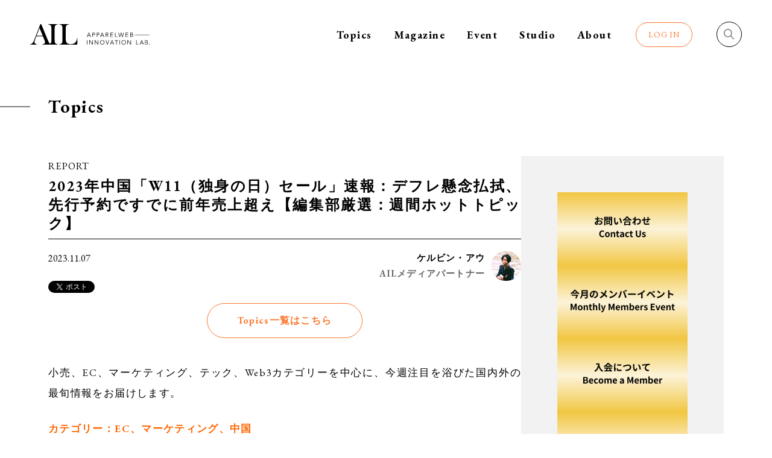

--- FILE ---
content_type: text/html; charset=UTF-8
request_url: https://apparelweb-innovation-lab.com/topics/report/weekly-hottopics-20231107_china_w11/
body_size: 10125
content:
<!DOCTYPE html>
<html lang="ja">
<head>
<!-- Global site tag (gtag.js) - Google Analytics -->
<script async src="https://www.googletagmanager.com/gtag/js?id=G-Y52YXJZPD5"></script>
<script>
  window.dataLayer = window.dataLayer || [];
  function gtag(){dataLayer.push(arguments);}
  gtag('js', new Date());

  gtag('config', 'G-Y52YXJZPD5');
</script>
<meta charset="UTF-8">
<meta http-equiv="X-UA-Compatible" content="IE=edge">
<meta name="viewport" content="width=device-width, initial-scale=1, user-scalable=no">

<meta property="og:locale" content="ja_JP">
<meta property="og:url" content="https://apparelweb-innovation-lab.com/" />
<meta property="og:type" content="website" />
<meta property="og:description" content="AILはいわば、”知的好奇心というアートが集う、ミュージアム”
経営、Eコマース、Web3、海外トレンド、ハタラクヒトのライフスタイルヒントなど明日のビジネスヒントとなる、多彩な切り口で、創る、繋げる、独自の「コミュニティ」＋「メディア」。" />
<meta property="og:site_name" content="AIL - APPAREL WEB INNOVATION LAB." />
<meta property="og:image" content="http://apparelweb-innovation-lab.com/wp-content/uploads/2022/07/ogimage.png" />

<title>2023年中国「W11（独身の日）セール」速報：デフレ懸念払拭、先行予約ですでに前年売上超え【編集部厳選：週間ホットトピック】 | AIL - APPAREL WEB INNOVATION LAB.</title>

<meta name='robots' content='max-image-preview:large' />
	<style>img:is([sizes="auto" i], [sizes^="auto," i]) { contain-intrinsic-size: 3000px 1500px }</style>
	<script type="text/javascript" id="wpp-js" src="https://apparelweb-innovation-lab.com/wp-content/plugins/wordpress-popular-posts/assets/js/wpp.min.js?ver=7.3.6" data-sampling="0" data-sampling-rate="100" data-api-url="https://apparelweb-innovation-lab.com/wp-json/wordpress-popular-posts" data-post-id="2532" data-token="db3c23393c" data-lang="0" data-debug="0"></script>
<style id='classic-theme-styles-inline-css' type='text/css'>
/*! This file is auto-generated */
.wp-block-button__link{color:#fff;background-color:#32373c;border-radius:9999px;box-shadow:none;text-decoration:none;padding:calc(.667em + 2px) calc(1.333em + 2px);font-size:1.125em}.wp-block-file__button{background:#32373c;color:#fff;text-decoration:none}
</style>
<style id='global-styles-inline-css' type='text/css'>
:root{--wp--preset--aspect-ratio--square: 1;--wp--preset--aspect-ratio--4-3: 4/3;--wp--preset--aspect-ratio--3-4: 3/4;--wp--preset--aspect-ratio--3-2: 3/2;--wp--preset--aspect-ratio--2-3: 2/3;--wp--preset--aspect-ratio--16-9: 16/9;--wp--preset--aspect-ratio--9-16: 9/16;--wp--preset--color--black: #000000;--wp--preset--color--cyan-bluish-gray: #abb8c3;--wp--preset--color--white: #ffffff;--wp--preset--color--pale-pink: #f78da7;--wp--preset--color--vivid-red: #cf2e2e;--wp--preset--color--luminous-vivid-orange: #ff6900;--wp--preset--color--luminous-vivid-amber: #fcb900;--wp--preset--color--light-green-cyan: #7bdcb5;--wp--preset--color--vivid-green-cyan: #00d084;--wp--preset--color--pale-cyan-blue: #8ed1fc;--wp--preset--color--vivid-cyan-blue: #0693e3;--wp--preset--color--vivid-purple: #9b51e0;--wp--preset--gradient--vivid-cyan-blue-to-vivid-purple: linear-gradient(135deg,rgba(6,147,227,1) 0%,rgb(155,81,224) 100%);--wp--preset--gradient--light-green-cyan-to-vivid-green-cyan: linear-gradient(135deg,rgb(122,220,180) 0%,rgb(0,208,130) 100%);--wp--preset--gradient--luminous-vivid-amber-to-luminous-vivid-orange: linear-gradient(135deg,rgba(252,185,0,1) 0%,rgba(255,105,0,1) 100%);--wp--preset--gradient--luminous-vivid-orange-to-vivid-red: linear-gradient(135deg,rgba(255,105,0,1) 0%,rgb(207,46,46) 100%);--wp--preset--gradient--very-light-gray-to-cyan-bluish-gray: linear-gradient(135deg,rgb(238,238,238) 0%,rgb(169,184,195) 100%);--wp--preset--gradient--cool-to-warm-spectrum: linear-gradient(135deg,rgb(74,234,220) 0%,rgb(151,120,209) 20%,rgb(207,42,186) 40%,rgb(238,44,130) 60%,rgb(251,105,98) 80%,rgb(254,248,76) 100%);--wp--preset--gradient--blush-light-purple: linear-gradient(135deg,rgb(255,206,236) 0%,rgb(152,150,240) 100%);--wp--preset--gradient--blush-bordeaux: linear-gradient(135deg,rgb(254,205,165) 0%,rgb(254,45,45) 50%,rgb(107,0,62) 100%);--wp--preset--gradient--luminous-dusk: linear-gradient(135deg,rgb(255,203,112) 0%,rgb(199,81,192) 50%,rgb(65,88,208) 100%);--wp--preset--gradient--pale-ocean: linear-gradient(135deg,rgb(255,245,203) 0%,rgb(182,227,212) 50%,rgb(51,167,181) 100%);--wp--preset--gradient--electric-grass: linear-gradient(135deg,rgb(202,248,128) 0%,rgb(113,206,126) 100%);--wp--preset--gradient--midnight: linear-gradient(135deg,rgb(2,3,129) 0%,rgb(40,116,252) 100%);--wp--preset--font-size--small: 13px;--wp--preset--font-size--medium: 20px;--wp--preset--font-size--large: 36px;--wp--preset--font-size--x-large: 42px;--wp--preset--spacing--20: 0.44rem;--wp--preset--spacing--30: 0.67rem;--wp--preset--spacing--40: 1rem;--wp--preset--spacing--50: 1.5rem;--wp--preset--spacing--60: 2.25rem;--wp--preset--spacing--70: 3.38rem;--wp--preset--spacing--80: 5.06rem;--wp--preset--shadow--natural: 6px 6px 9px rgba(0, 0, 0, 0.2);--wp--preset--shadow--deep: 12px 12px 50px rgba(0, 0, 0, 0.4);--wp--preset--shadow--sharp: 6px 6px 0px rgba(0, 0, 0, 0.2);--wp--preset--shadow--outlined: 6px 6px 0px -3px rgba(255, 255, 255, 1), 6px 6px rgba(0, 0, 0, 1);--wp--preset--shadow--crisp: 6px 6px 0px rgba(0, 0, 0, 1);}:where(.is-layout-flex){gap: 0.5em;}:where(.is-layout-grid){gap: 0.5em;}body .is-layout-flex{display: flex;}.is-layout-flex{flex-wrap: wrap;align-items: center;}.is-layout-flex > :is(*, div){margin: 0;}body .is-layout-grid{display: grid;}.is-layout-grid > :is(*, div){margin: 0;}:where(.wp-block-columns.is-layout-flex){gap: 2em;}:where(.wp-block-columns.is-layout-grid){gap: 2em;}:where(.wp-block-post-template.is-layout-flex){gap: 1.25em;}:where(.wp-block-post-template.is-layout-grid){gap: 1.25em;}.has-black-color{color: var(--wp--preset--color--black) !important;}.has-cyan-bluish-gray-color{color: var(--wp--preset--color--cyan-bluish-gray) !important;}.has-white-color{color: var(--wp--preset--color--white) !important;}.has-pale-pink-color{color: var(--wp--preset--color--pale-pink) !important;}.has-vivid-red-color{color: var(--wp--preset--color--vivid-red) !important;}.has-luminous-vivid-orange-color{color: var(--wp--preset--color--luminous-vivid-orange) !important;}.has-luminous-vivid-amber-color{color: var(--wp--preset--color--luminous-vivid-amber) !important;}.has-light-green-cyan-color{color: var(--wp--preset--color--light-green-cyan) !important;}.has-vivid-green-cyan-color{color: var(--wp--preset--color--vivid-green-cyan) !important;}.has-pale-cyan-blue-color{color: var(--wp--preset--color--pale-cyan-blue) !important;}.has-vivid-cyan-blue-color{color: var(--wp--preset--color--vivid-cyan-blue) !important;}.has-vivid-purple-color{color: var(--wp--preset--color--vivid-purple) !important;}.has-black-background-color{background-color: var(--wp--preset--color--black) !important;}.has-cyan-bluish-gray-background-color{background-color: var(--wp--preset--color--cyan-bluish-gray) !important;}.has-white-background-color{background-color: var(--wp--preset--color--white) !important;}.has-pale-pink-background-color{background-color: var(--wp--preset--color--pale-pink) !important;}.has-vivid-red-background-color{background-color: var(--wp--preset--color--vivid-red) !important;}.has-luminous-vivid-orange-background-color{background-color: var(--wp--preset--color--luminous-vivid-orange) !important;}.has-luminous-vivid-amber-background-color{background-color: var(--wp--preset--color--luminous-vivid-amber) !important;}.has-light-green-cyan-background-color{background-color: var(--wp--preset--color--light-green-cyan) !important;}.has-vivid-green-cyan-background-color{background-color: var(--wp--preset--color--vivid-green-cyan) !important;}.has-pale-cyan-blue-background-color{background-color: var(--wp--preset--color--pale-cyan-blue) !important;}.has-vivid-cyan-blue-background-color{background-color: var(--wp--preset--color--vivid-cyan-blue) !important;}.has-vivid-purple-background-color{background-color: var(--wp--preset--color--vivid-purple) !important;}.has-black-border-color{border-color: var(--wp--preset--color--black) !important;}.has-cyan-bluish-gray-border-color{border-color: var(--wp--preset--color--cyan-bluish-gray) !important;}.has-white-border-color{border-color: var(--wp--preset--color--white) !important;}.has-pale-pink-border-color{border-color: var(--wp--preset--color--pale-pink) !important;}.has-vivid-red-border-color{border-color: var(--wp--preset--color--vivid-red) !important;}.has-luminous-vivid-orange-border-color{border-color: var(--wp--preset--color--luminous-vivid-orange) !important;}.has-luminous-vivid-amber-border-color{border-color: var(--wp--preset--color--luminous-vivid-amber) !important;}.has-light-green-cyan-border-color{border-color: var(--wp--preset--color--light-green-cyan) !important;}.has-vivid-green-cyan-border-color{border-color: var(--wp--preset--color--vivid-green-cyan) !important;}.has-pale-cyan-blue-border-color{border-color: var(--wp--preset--color--pale-cyan-blue) !important;}.has-vivid-cyan-blue-border-color{border-color: var(--wp--preset--color--vivid-cyan-blue) !important;}.has-vivid-purple-border-color{border-color: var(--wp--preset--color--vivid-purple) !important;}.has-vivid-cyan-blue-to-vivid-purple-gradient-background{background: var(--wp--preset--gradient--vivid-cyan-blue-to-vivid-purple) !important;}.has-light-green-cyan-to-vivid-green-cyan-gradient-background{background: var(--wp--preset--gradient--light-green-cyan-to-vivid-green-cyan) !important;}.has-luminous-vivid-amber-to-luminous-vivid-orange-gradient-background{background: var(--wp--preset--gradient--luminous-vivid-amber-to-luminous-vivid-orange) !important;}.has-luminous-vivid-orange-to-vivid-red-gradient-background{background: var(--wp--preset--gradient--luminous-vivid-orange-to-vivid-red) !important;}.has-very-light-gray-to-cyan-bluish-gray-gradient-background{background: var(--wp--preset--gradient--very-light-gray-to-cyan-bluish-gray) !important;}.has-cool-to-warm-spectrum-gradient-background{background: var(--wp--preset--gradient--cool-to-warm-spectrum) !important;}.has-blush-light-purple-gradient-background{background: var(--wp--preset--gradient--blush-light-purple) !important;}.has-blush-bordeaux-gradient-background{background: var(--wp--preset--gradient--blush-bordeaux) !important;}.has-luminous-dusk-gradient-background{background: var(--wp--preset--gradient--luminous-dusk) !important;}.has-pale-ocean-gradient-background{background: var(--wp--preset--gradient--pale-ocean) !important;}.has-electric-grass-gradient-background{background: var(--wp--preset--gradient--electric-grass) !important;}.has-midnight-gradient-background{background: var(--wp--preset--gradient--midnight) !important;}.has-small-font-size{font-size: var(--wp--preset--font-size--small) !important;}.has-medium-font-size{font-size: var(--wp--preset--font-size--medium) !important;}.has-large-font-size{font-size: var(--wp--preset--font-size--large) !important;}.has-x-large-font-size{font-size: var(--wp--preset--font-size--x-large) !important;}
:where(.wp-block-post-template.is-layout-flex){gap: 1.25em;}:where(.wp-block-post-template.is-layout-grid){gap: 1.25em;}
:where(.wp-block-columns.is-layout-flex){gap: 2em;}:where(.wp-block-columns.is-layout-grid){gap: 2em;}
:root :where(.wp-block-pullquote){font-size: 1.5em;line-height: 1.6;}
</style>
<link rel='stylesheet' id='toc-screen-css' href='https://apparelweb-innovation-lab.com/wp-content/plugins/table-of-contents-plus/screen.min.css?ver=2411.1' type='text/css' media='all' />
<style id='toc-screen-inline-css' type='text/css'>
div#toc_container {width: 100%;}div#toc_container ul li {font-size: 17px;}
</style>
<link rel='stylesheet' id='wordpress-popular-posts-css-css' href='https://apparelweb-innovation-lab.com/wp-content/plugins/wordpress-popular-posts/assets/css/wpp.css?ver=7.3.6' type='text/css' media='all' />
<link rel="alternate" title="oEmbed (JSON)" type="application/json+oembed" href="https://apparelweb-innovation-lab.com/wp-json/oembed/1.0/embed?url=https%3A%2F%2Fapparelweb-innovation-lab.com%2Ftopics%2Freport%2Fweekly-hottopics-20231107_china_w11%2F" />
<link rel="alternate" title="oEmbed (XML)" type="text/xml+oembed" href="https://apparelweb-innovation-lab.com/wp-json/oembed/1.0/embed?url=https%3A%2F%2Fapparelweb-innovation-lab.com%2Ftopics%2Freport%2Fweekly-hottopics-20231107_china_w11%2F&#038;format=xml" />
            <style id="wpp-loading-animation-styles">@-webkit-keyframes bgslide{from{background-position-x:0}to{background-position-x:-200%}}@keyframes bgslide{from{background-position-x:0}to{background-position-x:-200%}}.wpp-widget-block-placeholder,.wpp-shortcode-placeholder{margin:0 auto;width:60px;height:3px;background:#dd3737;background:linear-gradient(90deg,#dd3737 0%,#571313 10%,#dd3737 100%);background-size:200% auto;border-radius:3px;-webkit-animation:bgslide 1s infinite linear;animation:bgslide 1s infinite linear}</style>
            		<style type="text/css" id="wp-custom-css">
			iframe.youtube-16-9 {
width: 100%;
height: auto;
aspect-ratio: 16 / 9;
}		</style>
		
<link rel="canonical" href="https://apparelweb-innovation-lab.com/topics/report/weekly-hottopics-20231107_china_w11/">
<link rel="icon" href="/assets/img/favicon/favicon.ico">
<!-- <link rel="apple-touch-icon" sizes="152x152" href="/assets/img/favicon/apple-touch-icon.png">
<link rel="icon" type="image/png" sizes="192x192" href="/assets/img/favicon/android-touch-icon.png"> -->
<link rel="preconnect" href="https://fonts.googleapis.com">
<link rel="preconnect" href="https://fonts.gstatic.com" crossorigin>
<link href="https://fonts.googleapis.com/css2?family=EB+Garamond:wght@400;500;700&amp;family=Open+Sans:wght@400;700&amp;display=swap" rel="stylesheet">
<link type="text/css" rel="stylesheet" href="https://apparelweb-innovation-lab.com/wp-content/themes/ail/assets/css/index.css">
<!-- aw編集用CSS -->
<link rel="stylesheet" href="https://apparelweb-innovation-lab.com/wp-content/themes/ail/assets/css/aw-style.css">
<script type="text/javascript" src="https://apparelweb-innovation-lab.com/wp-content/themes/ail/assets/js/aw-common.js"></script>
<body>
	<div class="site-wrap">
    <header id="header">
      <div class="header-wrap inner">
        <a class="h-logo" href="/"><img src="/assets/img/logo.svg"></a>
        <div class="header-right">
          <nav class="hamburger-menu">
            <ul class="g-nav">
              <li class="item -parent">
                <p class="parent-element js-menu-sp">Topics<span class="accordion-arrow lg-sp"><img src="/assets/img/arrow-bottom.svg"></span></p>
                <ul class="accordion-content">
                  <li><a href="https://apparelweb-innovation-lab.com/topics/">All</a></li>
                  <li><a href="https://apparelweb-innovation-lab.com/topics/category_topics/report_ail_insight/">AIL INSIGHT（メンバー限定）</a></li><li><a href="https://apparelweb-innovation-lab.com/topics/category_topics/community_ail_member/">COMMUNITY</a></li><li><a href="https://apparelweb-innovation-lab.com/topics/category_topics/information/">INFORMATION</a></li><li><a href="https://apparelweb-innovation-lab.com/topics/category_topics/report/">REPORT</a></li>                </ul>
              </li>
              <li class="item"><a href="https://apparelweb-innovation-lab.com/magazine/">Magazine</a></li>
              <li class="item -parent">
                <p class="parent-element js-menu-sp">Event<span class="accordion-arrow lg-sp"><img src="/assets/img/arrow-bottom.svg"></span></p>
                <ul class="accordion-content">
                  <li><a href="/event-schedule/">Event Schedule</a></li>
                  <li><a href="/event-archive/">Event Archive</a></li>
                </ul>
              </li>
              <li class="item"><a href="https://www.apparel-web.co.jp/service/studio/" target="_blank" rel="noopener noreferrer">Studio</a></li>
              <!-- <li class="item"><a href="https://apparelweb-innovation-lab.com/member/">Member</a></li> -->
              <li class="item"><a href="/about/">About</a></li>

            </ul>
          </nav>

          <div class="modal-overlay js-overlay"></div>
          <dialog class="modal js-login-modal">
            <div class="modal-inner">
              <button class="close js-login-close" type="button"></button>
              <div id="sml-user-links-block"><p class="sml-user-links-title">ログイン</p>
<style>	
.sml-login p {
    margin-bottom: 20px;
    text-align: left;
    display: table;
    width: 100%;
}
.sml-login p label{
    font-weight: 400;
    width: 30%;
    vertical-align: middle;
    display: table-cell;
    vertical-align: middle;
}
.sml-login input[name="login_id"],
.sml-login input[name="password"] {
    border-radius: 4px;
    margin-left: 10px;
    width: 70%;
    display: table-cell;
}
.sml-login input[name="wp-submit"] {
    border: none;
    cursor: pointer;
    outline: none;
    -webkit-box-sizing: border-box;
    -webkit-appearance: button;
    appearance: none;
    width: 200px;
    background: #252f7f;
    background: -moz-linear-gradient(left, #330867, #0092bc);
    background: -webkit-linear-gradient(left, #330867, #0092bc);
    background: linear-gradient(to right, #330867, #0092bc);
    border-radius: 4px;
    box-shadow: 0px 1px 2px rgb(0 0 0 / 20%);
    color: #fff;
    padding: 0.5em 1.5em;
    margin: 0 auto;
    text-align: center;
    display: block;
}
</style>
<div class="sml-login" id="spiral-member-login1">
		<form onsubmit="return befor_submit()" name="loginform" id="loginform1" action="https://reg31.smp.ne.jp/regist/is?SMPFORM=oekh-lfrfsa-8340709789109f200117632b446f6c0b&site=https%3A%2F%2Fapparelweb-innovation-lab.com/" method="post">
		<p>
			<label for="sml-label-user-login">
				メールアドレス			</label>
			<input required type="text" name="login_id" id="user_login1" class="input" valechoue="" size="20" />
		</p>
		<p>
			<label for="sml-label-user-pass">パスワード</label>
			<input required type="password" name="password" id="user_pass1" class="input" value="" size="20" />
		</p>
		<p class="submit">
			<input type="hidden" name="identification_key" value="email" />
			<input type="hidden" name="area_title" value="wpmls_area" />
			<input class="sml-login-submit" type="submit" name="wp-submit" id="wp-submit1" value="ログイン" />
			<input type="hidden" name="template_num" value="1" />
			<input type="hidden" name="redirect_to" value="/topics/report/weekly-hottopics-20231107_china_w11/" />
			<input type="hidden" name="action" value="login" />
			<input type="hidden" name="detect" value="判定" />
		</p>
	</form>
	<ul>
<li class="sml-action-links"><a href="https://apparelweb-innovation-lab.com/register/" rel="nofollow">新規登録</a></li>
<li class="sml-action-links"><a href="https://apparelweb-innovation-lab.com/lostpassword/" rel="nofollow">パスワード再設定</a></li>
</ul>
</div></div>
<script src="https://ajax.googleapis.com/ajax/libs/jquery/3.5.1/jquery.min.js"></script>
<script>
	var action_url = $('form[name="loginform"]').attr('action').replace(/regist/ig, "area");
	let final_url = action_url;
	$('form[name="loginform"]').submit(function(){
		sessionStorage.setItem('page_y',document.documentElement.scrollTop);
	})

	// Regexp that match regXXX url
	const regex = /\/\/reg+[0-9]{1,}/i;
	// Get regex word
	const regWord = action_url.match(regex);

	// If found word
	if (regWord) {
		// Replace reg by area
		const replacedArea = regWord.toString().replace(/reg/i, 'area');

		// Replace final regex by replacedArea
		final_url = action_url.replace(regex, replacedArea);
	}

	$('form[name="loginform"]').attr('action', final_url);

	document.forms['loginform'].onsubmit = function(){
		var url = window.location.href;
		var url1 = new URL(url);
		const url_new = url1.origin + url1.pathname;
		localStorage.setItem("sml_url", url_new);
	}
	function befor_submit(){
		var url = window.location.href;
		var url1 = new URL(url);
		const url_new = url1.origin + url1.pathname;
		localStorage.setItem("sml_url", url_new);
	}
</script>
                          </div>
          </dialog>
          <div class="login-btn -logout js-login-open">
            <button class="js-login-open btn-orange open">LOG IN</button>                      </div>

          <div class="search-block">
            <div class="search-open-btn">
              <button id="search-open"></button>
            </div>
            <div id="search-panel" class="hidden">
              
<div class="header_search_block" id="searchPanel">
<form action="https://apparelweb-innovation-lab.com/" method="get" class="search-form-style">
    <input type="text" name="s" value="" placeholder="キーワードを入力" id="s" class="form-text">
    <button type="submit" id="s" class="search-btn">
    </button>
</form>
</div>              <button id="search-close"></button>
            </div>
            <div id="search-overlay"></div>

          </div>

          <button class="hamburger-button lg-sp"><span></span><span></span></button>
        </div>
      </div>
    </header>

	<main id="main-contents">
		<div id="archive">
			<div class="inner-narrow">
				<section class="section -upside">
					<div class="archive-menu">
						<div class="category-area">
							<div class="section-title">Topics</div>
					</div>
				</section>
				<article  class="article two-columns">
					<div class="single-wrap left">
											<div class="information">
							<h5 class="tag">
							REPORT							</h5>
							<div class="title">
																<h2>2023年中国「W11（独身の日）セール」速報：デフレ懸念払拭、先行予約ですでに前年売上超え【編集部厳選：週間ホットトピック】</h2>
							</div>
							<div class="bottom">
								<time class="time" datetime="'.get_the_time('Y-m-d').'">2023.11.07</time>
								<div class="writer">
									<div class="left">
										<div class="name">ケルビン・アウ</div>
										<div class="position">AILメディアパートナー</div>
									</div>
									<div class="right">
										<figure class="person">
											<img src="https://apparelweb-innovation-lab.com/wp-content/uploads/2023/01/5dd00f8ae4591563323c37b80c698d94.jpg" alt="執筆者">
										</figure>
									</div>
								</div>
							</div>
							<a href="https://twitter.com/share?ref_src=twsrc%5Etfw" class="twitter-share-button" data-show-count="false">Tweet</a><script async src="https://platform.twitter.com/widgets.js" charset="utf-8"></script>
							<div class="archive-link"><a class="button" href="/topics/">Topics<br class="sp">一覧はこちら</a></div>
						</div>
						<div class="text-area">
							<p>小売、EC、マーケティング、テック、Web3カテゴリーを中心に、今週注目を浴びた国内外の最旬情報をお届けします。</p>
<p><span style="color: #ff6600;"><strong>カテゴリー：EC、マーケティング、中国</strong></span></p>
<p><img fetchpriority="high" decoding="async" class="alignnone size-full wp-image-2536" src="https://apparelweb-innovation-lab.com/wp-content/uploads/2023/11/577311a2c261896dd8e7a00d230fd112.png" alt="" width="1280" height="720" srcset="https://apparelweb-innovation-lab.com/wp-content/uploads/2023/11/577311a2c261896dd8e7a00d230fd112.png 1280w, https://apparelweb-innovation-lab.com/wp-content/uploads/2023/11/577311a2c261896dd8e7a00d230fd112-300x169.png 300w, https://apparelweb-innovation-lab.com/wp-content/uploads/2023/11/577311a2c261896dd8e7a00d230fd112-1024x576.png 1024w, https://apparelweb-innovation-lab.com/wp-content/uploads/2023/11/577311a2c261896dd8e7a00d230fd112-768x432.png 768w" sizes="(max-width: 1280px) 100vw, 1280px" /></p>
<p>　「W11（ダブルイレブン、独身の日）」とは、毎年11月11日に中国のECサイトを中心に開催される世界最大級のショッピングイベントです。1日の売上規模が30兆円前後にも上る「W11」イベントは、小売企業やブランドにとって1年間の中で最も重要な”稼ぎ時”ともいえます。</p>
<p>　イベントに向けた動きとしては、各ECサイトによって日程は多少異なるものの、全体的に10月20日前後からプロモーションキャンペーンなど各種広告配信がスタートします。そして、11月11日当日までの約2週間の間に、先行予約イベントが2回開催されます。</p>
<p>　先行予約イベントの1回目は10月24日前後より、2回目は10月30日前後よりスタートします。最後に、11月11日以降の2週間では、セール品の追加や割引拡大といった施策を経てイベントが終了するというのが毎年恒例の流れです。</p>
<p>&nbsp;</p>
<h5 style="text-align: center;"><img decoding="async" class="wp-image-2533 size-full aligncenter" src="https://apparelweb-innovation-lab.com/wp-content/uploads/2023/11/e9fd12a3d505cd4dd15ec4699b11e200.png" alt="" width="1092" height="757" srcset="https://apparelweb-innovation-lab.com/wp-content/uploads/2023/11/e9fd12a3d505cd4dd15ec4699b11e200.png 1092w, https://apparelweb-innovation-lab.com/wp-content/uploads/2023/11/e9fd12a3d505cd4dd15ec4699b11e200-300x208.png 300w, https://apparelweb-innovation-lab.com/wp-content/uploads/2023/11/e9fd12a3d505cd4dd15ec4699b11e200-1024x710.png 1024w, https://apparelweb-innovation-lab.com/wp-content/uploads/2023/11/e9fd12a3d505cd4dd15ec4699b11e200-768x532.png 768w" sizes="(max-width: 1092px) 100vw, 1092px" /></h5>
<h5 style="text-align: center;"><strong>アリババグループが運営する中国最大のECモール「T</strong><strong>モール」のアプリ上の「W11」イベント会場</strong></h5>
<p>&nbsp;</p>
<p>　「W11」において、先行予約の売上が実はイベント全期間の売上の約半数を占めます。そのため、先行予約イベントは重要なイベントであり、より多くの売上を確保するため企業は著名なKOL（Key Opinion Leader、中国におけるインフルエンサー）と契約し、ライブコマースで予約商品の購入を促すというのが代表的なマーケティング手法です。</p>
<p>　今年は初めてデフレ基調の中で迎える「W11」ということで現地では懸念の声もありました。しかしながら、11月1日に中国最大のECモールである「Tモール（天猫）」で出品されている約7万のブランドの先行予約が解禁されると、わずか1時間で、売上が2022年同日の売上を上回ったと報告されています。また280のブランドのライブコマースでも、数時間で1億人民元（約20億円）の売上を達成したといいます。</p>
<p>&nbsp;</p>
<h5 style="text-align: center;"><img decoding="async" class="size-full wp-image-2534 aligncenter" src="https://apparelweb-innovation-lab.com/wp-content/uploads/2023/11/d12da45ea5832f7268968eb562c59002.png" alt="" width="973" height="662" srcset="https://apparelweb-innovation-lab.com/wp-content/uploads/2023/11/d12da45ea5832f7268968eb562c59002.png 973w, https://apparelweb-innovation-lab.com/wp-content/uploads/2023/11/d12da45ea5832f7268968eb562c59002-300x204.png 300w, https://apparelweb-innovation-lab.com/wp-content/uploads/2023/11/d12da45ea5832f7268968eb562c59002-768x523.png 768w" sizes="(max-width: 973px) 100vw, 973px" /></h5>
<h5 style="text-align: center;"><strong>「</strong><strong>ダブル11」期間中の「ヤーマン」のライブコマースの様子</strong></h5>
<p>&nbsp;</p>
<p>　中国に進出している多くの海外ブランドもライブコマースを活用しています。「Tモール」が公表したデータによると、2022年には約3万の海外ブランドが同社の「W11」イベントに参加。今年はさらに増加し5万のブランドが参加しています。</p>
<p>　さらに第1回目の先行予約では、127の海外ブランドの売上が昨年対比2倍の売上を記録。特にアウトドアアパレル、ペット用品、健康、美容グッズ、アルコール類などのカテゴリーが好調だといいます。</p>
<p>&nbsp;</p>
<h5 style="text-align: center;"><img loading="lazy" decoding="async" class="size-full wp-image-2535 aligncenter" src="https://apparelweb-innovation-lab.com/wp-content/uploads/2023/11/b9cfb73b967d45e16a6b5991b6f43d5d.png" alt="" width="1003" height="667" srcset="https://apparelweb-innovation-lab.com/wp-content/uploads/2023/11/b9cfb73b967d45e16a6b5991b6f43d5d.png 1003w, https://apparelweb-innovation-lab.com/wp-content/uploads/2023/11/b9cfb73b967d45e16a6b5991b6f43d5d-300x200.png 300w, https://apparelweb-innovation-lab.com/wp-content/uploads/2023/11/b9cfb73b967d45e16a6b5991b6f43d5d-768x511.png 768w" sizes="auto, (max-width: 1003px) 100vw, 1003px" /></h5>
<h5 style="text-align: center;"><strong>同時視聴者が1千万を超える「NIKE」のライブコマースの様子</strong></h5>
<p>&nbsp;</p>
<p>　例えば、中国でも人気の高級美顔器で有名な日本のブランド「ヤーマン」の11月2日のライブコマースはリアルタイムで4万人以上の同時視聴がありました。さらに世界的なブランド「NIKE（ナイキ）」では1千万人以上もの同時視聴が記録されるほど。これらの実例から、中国でのライブコマースの絶大な浸透率と売上効果がうかがえます。</p>
<p>　引き続き、今年の「W11」イベントの様子はアップデートしていきます。</p>
<p>&nbsp;</p>
<h5><strong>参照:</strong></h5>
<h5><span style="color: #0000ff;"><strong><a style="color: #0000ff;" href="https://www.ebrun.com/20231101/532757.shtml?eb=www_index_feed_news-recommend">https://www.ebrun.com/20231101/532757.shtml?eb=www_index_feed_news-recommend</a></strong></span></h5>
<h5> </h5>
							<!-- 会員限定記事がある場合 -->
							
							<div class="event-instructor">
																							</div>

							<div class="twitter-bottom">
								<a href="https://twitter.com/share?ref_src=twsrc%5Etfw" class="twitter-share-button" data-show-count="false">Tweet</a><script async src="https://platform.twitter.com/widgets.js" charset="utf-8"></script>
							</div>
						</div>
						
												<ul class="prev-next">
													<li class="item -prev">
								<a href="https://apparelweb-innovation-lab.com/topics/report/uk_hottopics_secondhand/">
									<div class="arrow"><img src="/assets/img/arrow-line.svg"></div>
									<p class="text">鉄道駅でポップアップ！ 欧州セカンドハンド市場最新アップデート3選＜Good London/Depop/NIKE＞【EU最新小売トレンドレポート】</p>
								</a>
							</li>
																			<li class="item -next">
								<a href="https://apparelweb-innovation-lab.com/topics/report/coffeetalk_nyc_vol-12_nycmarathon_bandit/" class="next-link">
									<p class="text">コミュニティドリブンがファンを惹きつける、ランニングブランド「Bandit」　Shopify NYでポップアップイベント開催【Coffee Talk from NYC Vol.12】</p>
									<div class="arrow"><img src="/assets/img/arrow-line.svg"></div>
								</a>
							</li>
												</ul>
						
					</div>
					<div class="right">
						  <div class="side-banner">
    <ul>
              <li class="item">
          <a href="https://krs.bz/apparel/m?f=893"
                          target="_blank" rel="noopener noreferrer"
                        >
          <img src="https://apparelweb-innovation-lab.com/wp-content/uploads/2026/01/325ca26a4b1bff205a23e452acf14416.png" alt=""></a>
        </li>
              <li class="item">
          <a href="https://apparelweb-innovation-lab.com/event-schedule/20260218/"
                          target="_blank" rel="noopener noreferrer"
                        >
          <img src="https://apparelweb-innovation-lab.com/wp-content/uploads/2026/01/9da8c6f410936a43e281563edec79fa9.png" alt=""></a>
        </li>
              <li class="item">
          <a href="https://saas.actibookone.com/content/detail?param=eyJjb250ZW50TnVtIjo2NDQwMzh9&detailFlg=1&pNo=1"
                          target="_blank" rel="noopener noreferrer"
                        >
          <img src="https://apparelweb-innovation-lab.com/wp-content/uploads/2026/01/f253edd0cd36773330119193dc962f4a.png" alt=""></a>
        </li>
              <li class="item">
          <a href="https://apparelweb-innovation-lab.com/topics/information/member_login/"
                          target="_blank" rel="noopener noreferrer"
                        >
          <img src="https://apparelweb-innovation-lab.com/wp-content/uploads/2026/01/5ab48839f1129b3cb604c8841a316ad3.png" alt=""></a>
        </li>
          </ul>
  </div>
					</div>
				</article>
			</div>
			  <!-- <section class="section -recruitment">
    <div class="banner-wrap"><a href="/about/">
      <figure class="image"><img src="/assets/img/recruitment-banner.jpg"></figure>
      <div class="text-area">
        <figure class="logo"><img src="/assets/img/logo-row.svg"></figure>
        <div class="title">アパレルウェブ・イノベーション・ラボ会員募集中</div>
        <p class="text pc">説明文が入ります。説明文が入ります。説明文が入ります。説明文が入ります。説明文が入ります。説明文が入ります。</p>
      </div>
    </a></div>
  </section> -->
		</div>
	</main>

<footer>
  <button class="scroll-top" id="scroll-top"></button>
  <div class="inner">
    <div class="footer-nav">
      <ul>
        <li class="item -parent">
          <p class="parent-element js-menu-sp">Topics<span class="accordion-arrow lg-sp"><img src="/assets/img/arrow-bottomWhite.svg"></span></p>
          <ul class="accordion-content">
            <li><a href="/topics/">All</a></li>
            <li><a href="https://apparelweb-innovation-lab.com/topics/category_topics/report_ail_insight/">AIL INSIGHT（メンバー限定）</a></li><li><a href="https://apparelweb-innovation-lab.com/topics/category_topics/community_ail_member/">COMMUNITY</a></li><li><a href="https://apparelweb-innovation-lab.com/topics/category_topics/information/">INFORMATION</a></li><li><a href="https://apparelweb-innovation-lab.com/topics/category_topics/report/">REPORT</a></li>          </ul>
        </li>
        <li class="item"><a href="/magazine/">Magazine</a></li>
        <li class="item -parent">
          <p class="parent-element js-menu-sp">Event<span class="accordion-arrow lg-sp"><img src="/assets/img/arrow-bottomWhite.svg"></span></p>
          <ul class="accordion-content">
            <li><a href="/event-schedule/">Event schedule</a></li>
            <li><a href="/event-archive/">Event archive</a></li>
          </ul>
        </li>
        <li class="item"><a href="https://www.apparel-web.co.jp/service/studio/" target="_blank" rel="noopener noreferrer">Studio</a></li>
        <!-- <li class="item"><a href="/studio/">Member</a></li> -->
        <li class="item"><a href="/about/">About</a></li>
        <li class="item tw-pc">
          <p class="parent-element">SNS</p>
          <a class="-twitter" href="https://twitter.com/apparelweb_lab" target="_blank" rel="noopener noreferrer">
            <figure><img src="/assets/img/icon-twitter.svg"></figure>
          </a>
        </li>
      </ul>
    </div><a class="twitter tw-sp" href="">
      <figure><img src="/assets/img/icon-twitter.svg"></figure>
    </a>
    <div class="footer-copy">
      <h6>&copy; apparel-web., All Rights Reserved.</h6>
    </div>
  </div>
</footer>
<script src="https://ajax.googleapis.com/ajax/libs/jquery/3.4.1/jquery.min.js"></script>
<script type="text/javascript" src="//cdn.jsdelivr.net/npm/slick-carousel@1.8.1/slick/slick.min.js"></script>
<script>
  const path = "https://apparelweb-innovation-lab.com/wp-content/themes/ail";
</script>
<script type="text/javascript" src="https://apparelweb-innovation-lab.com/wp-content/themes/ail/assets/js/scroll.js"></script>
<script type="text/javascript" src="/assets/js/common.js"></script>
<script type="text/javascript" src="https://apparelweb-innovation-lab.com/wp-content/themes/ail/assets/js/aw-common.js"></script>
<script type="text/javascript" src="https://apparelweb-innovation-lab.com/wp-content/themes/ail/assets/js/vendor.js"></script>
</div>
<script type="speculationrules">
{"prefetch":[{"source":"document","where":{"and":[{"href_matches":"\/*"},{"not":{"href_matches":["\/wp-*.php","\/wp-admin\/*","\/wp-content\/uploads\/*","\/wp-content\/*","\/wp-content\/plugins\/*","\/wp-content\/themes\/ail\/*","\/*\\?(.+)"]}},{"not":{"selector_matches":"a[rel~=\"nofollow\"]"}},{"not":{"selector_matches":".no-prefetch, .no-prefetch a"}}]},"eagerness":"conservative"}]}
</script>
<script>
window.onload = function(){
  jQuery(function() {
  var page_y = sessionStorage.getItem("page_y");
  console.log(page_y);
  if (page_y.length > 0){
    console.log(page_y);
    window.scrollTo(0, page_y);
    sessionStorage.removeItem("page_y");
  }
});
}
</script>
</body>

</html>


--- FILE ---
content_type: text/css
request_url: https://apparelweb-innovation-lab.com/wp-content/themes/ail/assets/css/index.css
body_size: 9014
content:
@charset "UTF-8";

:root {
  font-size: 16px;
}

/* reset */

html {
  -webkit-font-feature-settings: "palt";
  font-feature-settings: "palt";
  width: 100%;
  background-color: #fff;
  color: #000;
  font-family: EB Garamond, "游ゴシック体", YuGothic, "游ゴシック", "Yu Gothic", sans-serif;
}

* {
  text-rendering: optimizeLegibility;
}

body {
  display: flex;
  top: 0;
  flex-flow: column;
  width: 100%;
  min-height: 100vh;
  text-align: justify;
}

body * {
  line-height: 1.5;
}

html,
body,
header,
footer,
section,
article,
h1,
h2,
h3,
h4,
h5,
h6,
div,
form,
textarea,
input,
ul,
ol,
li,
dl,
dt,
dd,
p,
video,
figure {
  margin: 0;
  padding: 0;
}

html,
body,
header,
footer,
section,
article,
figure,
h1,
h2,
h3,
h4,
h5,
h6,
div,
form,
textarea,
input,
label,
ul,
ol,
li,
dl,
dt,
dd,
dt,
p,
span,
a,
img,
i,
svg,
video,
:before,
:after {
  box-sizing: border-box;
  font-weight: inherit;
  word-break: break-all;
}

h1,
h2,
h3,
h4,
h5,
h6,
table,
th,
td,
input,
textarea {
  font-size: inherit;
}

ul,
li {
  list-style-type: none;
}

a,
input,
textarea {
  outline: none;
}

a {
  color: inherit;
  text-decoration: none;
}

i {
  display: inline-block;
  font-style: normal;
  font-size: inherit;
  line-height: inherit;
}

img {
  width: 100%;
  height: auto;
  vertical-align: top;
}

input,
textarea {
  resize: none;
}

textarea {
  vertical-align: top;
}

select {
  -webkit-appearance: none;
  -moz-appearance: none;
  appearance: none;
  border: none;
  outline: none;
  background: transparent;
  color: inherit;
}

button {
  -webkit-font-feature-settings: "palt";
  font-feature-settings: "palt";
  -webkit-appearance: none;
  -moz-appearance: none;
  appearance: none;
  padding: 0;
  border: none;
  outline: none;
  background-color: transparent;
  color: inherit;
  font-family: unset;
  letter-spacing: .8px;
  cursor: pointer;
}

/* common */

h2 {
  font-weight: bold;
  font-size: 2.25rem;
  line-height: 1.66667;
  letter-spacing: 0.08em;
}

h3 {
  font-weight: bold;
  font-size: 1.125rem;
  line-height: 1.66667;
  letter-spacing: 0.08em;
}

h5 {
  font-size: 0.8125rem;
  line-height: 2.15385;
  letter-spacing: 0.08em;
}

h6 {
  font-size: 0.75rem;
  line-height: 2.33333;
  letter-spacing: 0.08em;
}

p {
  font-size: 0.9375rem;
  line-height: 1.86667;
  letter-spacing: 0.08em;
}

.sp {
  display: none;
}

.tw-sp {
  display: none;
}

.lg-sp {
  display: none;
}

.site-wrap {
  display: flex;
  flex-direction: column;
  min-height: 100vh;
}

main {
  display: flex;
  flex: 1;
  flex-direction: column;
  padding-top: 114px;
  overflow-x: hidden;
}

.inner {
  width: calc(100% - 100px);
  margin: 0 auto;
}

.inner-narrow {
  width: calc(100% - 160px);
  margin: 0 auto;
}

/***
Decoration
***/

.member-lock {
  flex-shrink: 0;
  width: 18px;
  margin-right: 10px;
}

.new-icon {
  display: flex;
  z-index: 1;
  position: absolute;
  top: 10px;
  right: 10px;
  align-items: center;
  justify-content: center;
  width: 52px;
  height: 52px;
  border-radius: 50%;
  background-color: #fb772f;
  color: #fff;
  font-size: 0.8125rem;
  line-height: 2.15385;
  letter-spacing: 0.08em;
}

/* Slider */

.slick-loading .slick-list {
  background: #fff url("./ajax-loader.gif") center center no-repeat;
}

/* Icons */

@font-face {
  font-style: normal;
  font-weight: normal;
  src: url("./fonts/slick.eot");
  src: url("./fonts/slick.eot?#iefix") format("embedded-opentype"), url("./fonts/slick.woff") format("woff"), url("./fonts/slick.ttf") format("truetype"), url("./fonts/slick.svg#slick") format("svg");
  font-family: "slick";
}

/* Arrows */

.slick-prev,
.slick-next {
  -webkit-transform: translate(0, -50%);
  display: block;
  position: absolute;
  top: 50%;
  width: 20px;
  height: 20px;
  padding: 0;
  transform: translate(0, -50%);
  border: none;
  outline: none;
  background: transparent;
  color: transparent;
  font-size: 0px;
  line-height: 0px;
  cursor: pointer;
}

.slick-prev:hover,
.slick-prev:focus,
.slick-next:hover,
.slick-next:focus {
  outline: none;
  background: transparent;
  color: transparent;
}

.slick-prev:hover:before,
.slick-prev:focus:before,
.slick-next:hover:before,
.slick-next:focus:before {
  opacity: 1;
}

.slick-prev.slick-disabled:before,
.slick-next.slick-disabled:before {
  opacity: 0.25;
}

.slick-prev:before,
.slick-next:before {
  -webkit-font-smoothing: antialiased;
  -moz-osx-font-smoothing: grayscale;
  color: white;
  font-size: 20px;
  line-height: 1;
  font-family: "slick";
  opacity: 0.75;
}

.slick-prev {
  left: -25px;
}

[dir="rtl"] .slick-prev {
  right: -25px;
  left: auto;
}

.slick-prev:before {
  content: "←";
}

[dir="rtl"] .slick-prev:before {
  content: "→";
}

.slick-next {
  right: -25px;
}

[dir="rtl"] .slick-next {
  right: auto;
  left: -25px;
}

.slick-next:before {
  content: "→";
}

[dir="rtl"] .slick-next:before {
  content: "←";
}

/* Dots */

.slick-dotted.slick-slider {
  margin-bottom: 30px;
}

.slick-dots {
  display: block;
  position: absolute;
  bottom: -25px;
  width: 100%;
  margin: 0;
  padding: 0;
  list-style: none;
  text-align: center;
}

.slick-dots li {
  display: inline-block;
  position: relative;
  width: 20px;
  height: 20px;
  margin: 0 5px;
  padding: 0;
  cursor: pointer;
}

.slick-dots li button {
  display: block;
  width: 20px;
  height: 20px;
  padding: 5px;
  border: 0;
  outline: none;
  background: transparent;
  color: transparent;
  font-size: 0px;
  line-height: 0px;
  cursor: pointer;
}

.slick-dots li button:hover,
.slick-dots li button:focus {
  outline: none;
}

.slick-dots li button:hover:before,
.slick-dots li button:focus:before {
  opacity: 1;
}

.slick-dots li button:before {
  -webkit-font-smoothing: antialiased;
  -moz-osx-font-smoothing: grayscale;
  position: absolute;
  top: 0;
  left: 0;
  width: 20px;
  height: 20px;
  content: "•";
  color: black;
  font-size: 6px;
  line-height: 20px;
  font-family: "slick";
  text-align: center;
  opacity: 0.25;
}

.slick-dots li.slick-active button:before {
  color: black;
  opacity: 0.75;
}

/* Slider */

.slick-slider {
  -webkit-touch-callout: none;
  -webkit-user-select: none;
  -moz-user-select: none;
  -ms-user-select: none;
  -webkit-tap-highlight-color: transparent;
  box-sizing: border-box;
  display: block;
  position: relative;
  touch-action: pan-y;
  user-select: none;
}

.slick-list {
  display: block;
  position: relative;
  margin: 0;
  padding: 0;
  overflow: hidden;
}

.slick-list:focus {
  outline: none;
}

.slick-list.dragging {
  cursor: pointer;
  cursor: hand;
}

.slick-slider .slick-track,
.slick-slider .slick-list {
  -webkit-transform: translate3d(0, 0, 0);
  transform: translate3d(0, 0, 0);
}

.slick-track {
  display: block;
  position: relative;
  top: 0;
  left: 0;
  margin-right: auto;
  margin-left: auto;
}

.slick-track:before,
.slick-track:after {
  display: table;
  content: "";
}

.slick-track:after {
  clear: both;
}

.slick-loading .slick-track {
  visibility: hidden;
}

.slick-slide {
  display: none;
  height: 100%;
  min-height: 1px;
  float: left;
}

[dir="rtl"] .slick-slide {
  float: right;
}

.slick-slide img {
  display: block;
}

.slick-slide.slick-loading img {
  display: none;
}

.slick-slide.dragging img {
  pointer-events: none;
}

.slick-initialized .slick-slide {
  display: block;
}

.slick-loading .slick-slide {
  visibility: hidden;
}

.slick-vertical .slick-slide {
  display: block;
  height: auto;
  border: 1px solid transparent;
}

.slick-arrow.slick-hidden {
  display: none;
}

/* footer */

footer {
  margin-top: 100px;
  padding: 100px 0 60px;
  background-color: #000;
  color: #fff;
}

.footer-nav ul {
  -webkit-column-gap: 50px;
  -moz-column-gap: 50px;
  display: flex;
  column-gap: 50px;
  align-items: flex-start;
}

.footer-nav .item {
  font-weight: bold;
  font-size: 0.9375rem;
  letter-spacing: 0.08em;
}

.footer-nav .item a:not(.-twitter) {
  display: inline-block;
  position: relative;
  text-decoration: none;
}

.footer-nav .item a:not(.-twitter)::after {
  -webkit-transform: scale(0, 1);
  -webkit-transform-origin: right top;
  position: absolute;
  bottom: -2px;
  left: 0;
  width: 100%;
  height: 2px;
  transform: scale(0, 1);
  transform-origin: right top;
  background: #fff;
  content: '';
  transition: -webkit-transform .3s;
  transition: transform .3s;
  transition: transform .3s, -webkit-transform .3s;
}

.footer-nav .item a:not(.-twitter):hover::after {
  -webkit-transform-origin: left top;
  -webkit-transform: scale(1, 1);
  transform: scale(1, 1);
  transform-origin: left top;
}

.footer-nav .item .parent-element {
  width: 100%;
  min-width: 90px;
  margin-bottom: 20px;
  padding-bottom: 10px;
  border-bottom: 1px solid #fff;
}

.footer-nav .item .parent-element .accordion-arrow img {
  vertical-align: middle;
}

.footer-nav .item .accordion-content {
  display: flex;
  row-gap: 8px;
  flex-direction: column;
}

.footer-nav .item .-twitter figure {
  width: 40px;
}

.footer-nav .item .accordion-content.is-open {
  -webkit-transform: translateX(0) translateY(0);
  visibility: visible;
  position: static;
  height: auto;
  margin: 20px auto 0;
  padding: 0;
  transform: translateX(0) translateY(0);
  opacity: 1;
  transition: all .4s;
}

.footer-nav .item .accordion-content.is-open li {
  margin-bottom: 8px;
}

.footer-nav .item .accordion-content.is-open li:last-child {
  margin-bottom: 0;
}

.twitter {
  width: 80px;
  height: 80px;
  margin-top: 60px;
  margin-left: auto;
}

.footer-copy {
  margin-top: 60px;
  text-align: right;
}

header {
  display: flex;
  z-index: 999;
  position: fixed;
  top: 0;
  justify-content: center;
  width: 100%;
  height: 114px;
  background-color: #fff;
}

header .header-wrap {
  display: flex;
  align-items: center;
  justify-content: space-between;
  background-color: #fff;
}

header .h-logo {
  flex-shrink: 0;
  width: 198px;
}

header .header-right {
  display: flex;
  align-items: center;
}

header .g-nav {
  display: flex;
  align-items: center;
  font-weight: bold;
  font-size: 1.125rem;
  letter-spacing: 0.08em;
}

header .g-nav > .item {
  margin-left: 36px;
  padding: 40px 0;
  transition: all .3s;
}

header .g-nav > .item > .parent-element {
  font-size: 1.125rem;
  letter-spacing: 0.08em;
  cursor: default;
}

header .g-nav > .item > .parent-element .accordion-arrow img {
  vertical-align: middle;
}

header .g-nav > .item > .accordion-content {
  -webkit-transform: translateX(-50%) translateY(-10px);
  visibility: hidden;
  position: absolute;
  left: 50%;
  width: -webkit-max-content;
  width: -moz-max-content;
  width: max-content;
  min-width: 100%;
  height: 0;
  margin: 20px auto 0;
  padding: 30px 40px;
  transform: translateX(-50%) translateY(-10px);
  background-color: #222;
  color: #fff;
  text-align: left;
  opacity: 0;
  transition: all .4s;
}

/* common layout */

.two-columns {
  -webkit-column-gap: 100px;
  -moz-column-gap: 100px;
  display: flex;
  column-gap: 100px;
}

#about .content-title {
  margin-bottom: 80px;
  padding-bottom: 20px;
  border-bottom: 12px solid #f2f2f2;
  font-weight: bold;
  font-size: 2rem;
  letter-spacing: 0.08em;
  text-align: center;
}

#about .content-title > span {
  margin-left: 20px;
  font-size: 1rem;
  letter-spacing: 0.08em;
}

#about .kv {
  display: flex;
}

#about .kv .kv-text {
  flex: 1 0 35%;
  padding: 70px;
  background-color: #ffd144;
}

#about .kv .kv-text .title {
  margin-bottom: 24px;
  font-size: 2.375rem;
  line-height: 1.15789;
  letter-spacing: 0.08em;
}

#about .kv .kv-text .text {
  font-size: 0.9375rem;
  line-height: 1.73333;
  letter-spacing: 0.08em;
}

#about .introduction {
  text-align: center;
}

#about .introduction .title {
  margin-bottom: 36px;
  padding: 20px 0;
  border-top: 1px solid #000;
  border-bottom: 1px solid #000;
  font-weight: bold;
  font-size: 1.375rem;
  letter-spacing: 0.08em;
}

#about .introduction .text {
  padding-bottom: 36px;
  border-bottom: 1px solid #000;
  font-size: 0.9375rem;
  line-height: 1.73333;
  letter-spacing: 0.08em;
}

#about .service .service-list .item {
  display: flex;
  flex-direction: column;
  align-items: center;
  margin: 0 auto 80px;
  text-align: center;
}

#about .service .service-list .item:last-child {
  margin-bottom: 0;
}

#about .service .service-list .item .title {
  display: inline-block;
  position: relative;
  margin-bottom: 32px;
  padding: 0 100px;
  overflow: hidden;
  font-size: 2rem;
  letter-spacing: 0.08em;
  text-align: center;
}

#about .service .service-list .item .title::before,
#about .service .service-list .item .title::after {
  -webkit-transform: rotate(20deg);
  position: absolute;
  top: -10px;
  width: 8px;
  height: 100px;
  transform: rotate(20deg);
  background-color: #ffd144;
  content: "";
}

#about .service .service-list .item .title::before {
  left: 30px;
}

#about .service .service-list .item .title::after {
  right: 30px;
}

#about .service .service-list .item .title > span {
  margin-left: 24px;
  font-size: 1rem;
  letter-spacing: 0.08em;
}

#about .service .service-list .item .text {
  text-align: left;
}

#about .service .service-list .item .image {
  width: 480px;
  max-width: 100%;
  margin-top: 60px;
}

#about .experience {
  text-align: center;
}

#about .experience .experience-list {
  display: inline-block;
}

#about .experience .experience-list .item {
  display: flex;
  align-items: center;
  margin-bottom: 36px;
  font-size: 1.125rem;
  letter-spacing: 0.08em;
}

#about .experience .experience-list .item:last-child {
  margin-bottom: 0;
}

#about .experience .experience-list .item:last-child::before {
  background: none;
}

#about .experience .experience-list .item::before {
  display: inline-block;
  width: 32px;
  height: 32px;
  margin-right: 20px;
  background: url("../img/about-check.png") center center/contain no-repeat;
  content: "";
}

#about .membership {
  text-align: center;
}

#about .membership .lead {
  margin-bottom: 40px;
  font-size: 1.125rem;
  letter-spacing: 0.08em;
}

#about .membership .table {
  margin-bottom: 40px;
}

#about .membership .table .row {
  display: flex;
  align-items: stretch;
  border-top: 1px solid #000;
}

#about .membership .table .row.head {
  background-color: #000;
  color: #fff;
}

#about .membership .table .row.price {
  background-color: #ffd144;
}

#about .membership .table .row .item {
  display: flex;
  align-items: center;
  justify-content: center;
  width: 33.33%;
  padding: 16px 0;
}

#about .membership .table .row .item:first-child {
  border-right: 1px solid #000;
}

#about .membership .table .row .item:last-child {
  border-left: 1px solid #000;
}

#about .membership .membership-link {
  margin-bottom: 60px;
  font-size: 1.125rem;
  letter-spacing: 0.08em;
}

#about .membership .membership-link .item {
  margin-bottom: 12px;
  text-decoration: underline;
}

#about .membership .btn-wrap {
  justify-content: center;
}

/* animation */

.js-animation {
  opacity: 0;
}

.js-animation.-on {
  -webkit-animation: fadeup 0.8s cubic-bezier(0.33, 1, 0.68, 1) 1 forwards;
  animation: fadeup 0.8s cubic-bezier(0.33, 1, 0.68, 1) 1 forwards;
}

@-webkit-keyframes fadeup {
  0% {
    -webkit-transform: translateY(30px);
    transform: translateY(30px);
    opacity: 0;
  }

  80% {
    opacity: 1;
  }

  100% {
    -webkit-transform: translateY(0);
    transform: translateY(0);
    opacity: 1;
  }
}

@keyframes fadeup {
  0% {
    -webkit-transform: translateY(30px);
    transform: translateY(30px);
    opacity: 0;
  }

  80% {
    opacity: 1;
  }

  100% {
    -webkit-transform: translateY(0);
    transform: translateY(0);
    opacity: 1;
  }
}

@-webkit-keyframes arrowRight {
  0% {
    -webkit-transform: translateX(0);
    transform: translateX(0);
    opacity: 1;
  }

  45% {
    -webkit-transform: translateX(25%);
    transform: translateX(25%);
    opacity: 0;
  }

  55% {
    -webkit-transform: translateX(-25%);
    transform: translateX(-25%);
    opacity: 0;
  }

  to {
    -webkit-transform: translateX(0);
    transform: translateX(0);
    opacity: 1;
  }
}

@keyframes arrowRight {
  0% {
    -webkit-transform: translateX(0);
    transform: translateX(0);
    opacity: 1;
  }

  45% {
    -webkit-transform: translateX(25%);
    transform: translateX(25%);
    opacity: 0;
  }

  55% {
    -webkit-transform: translateX(-25%);
    transform: translateX(-25%);
    opacity: 0;
  }

  to {
    -webkit-transform: translateX(0);
    transform: translateX(0);
    opacity: 1;
  }
}

@-webkit-keyframes arrowLeft {
  0% {
    -webkit-transform: translateX(0) scale(-1, 1);
    transform: translateX(0) scale(-1, 1);
    opacity: 1;
  }

  45% {
    -webkit-transform: translateX(-25%) scale(-1, 1);
    transform: translateX(-25%) scale(-1, 1);
    opacity: 0;
  }

  55% {
    -webkit-transform: translateX(25%) scale(-1, 1);
    transform: translateX(25%) scale(-1, 1);
    opacity: 0;
  }

  to {
    -webkit-transform: translateX(0) scale(-1, 1);
    transform: translateX(0) scale(-1, 1);
    opacity: 1;
  }
}

@keyframes arrowLeft {
  0% {
    -webkit-transform: translateX(0) scale(-1, 1);
    transform: translateX(0) scale(-1, 1);
    opacity: 1;
  }

  45% {
    -webkit-transform: translateX(-25%) scale(-1, 1);
    transform: translateX(-25%) scale(-1, 1);
    opacity: 0;
  }

  55% {
    -webkit-transform: translateX(25%) scale(-1, 1);
    transform: translateX(25%) scale(-1, 1);
    opacity: 0;
  }

  to {
    -webkit-transform: translateX(0) scale(-1, 1);
    transform: translateX(0) scale(-1, 1);
    opacity: 1;
  }
}

@-webkit-keyframes fadeSlide {
  0% {
    -webkit-transform: translate3d(20px, 0, 0);
    transform: translate3d(20px, 0, 0);
    opacity: 0;
  }

  to {
    -webkit-transform: translateZ(0);
    transform: translateZ(0);
    opacity: 1;
  }
}

@keyframes fadeSlide {
  0% {
    -webkit-transform: translate3d(20px, 0, 0);
    transform: translate3d(20px, 0, 0);
    opacity: 0;
  }

  to {
    -webkit-transform: translateZ(0);
    transform: translateZ(0);
    opacity: 1;
  }
}

#archive .archive-menu .category-area {
  display: flex;
  align-items: center;
  width: 100%;
  margin-bottom: 60px;
}

#archive .archive-menu .category-area .category-list {
  display: flex;
}

#archive .archive-menu .category-area .category-list .category-item > a {
  display: inline-block;
  margin-right: 20px;
  padding: 8px 30px;
  border-radius: 100vh;
  background-color: #000;
  color: #fff;
  font-size: 1.125rem;
  letter-spacing: 0.08em;
  transition: all .4s;
}

#archive .archive-menu .category-area .category-list .category-item > a:hover {
  background-color: #fb772f;
  color: #fff;
  transition: all .4s;
}

#archive .archive-menu .category-area .category-list .category-item > a:hover {
  background-color: #fb772f;
  color: #fff;
  transition: all .4s;
}

#archive .archive-menu .category-area .category-list .category-item.active > a {
  background-color: #fb772f;
}

#archive .archive-menu .category-area .category-list .category-item:last-child > a {
  margin-right: 0;
}

#archive .archive-menu .tag-list {
  display: flex;
  flex-wrap: wrap;
  width: 100%;
  padding: 45px 50px 20px;
  background-color: #f2f2f2;
}

#archive .archive-menu .tag-list .title {
  display: block;
  width: 100%;
  margin-bottom: 24px;
  font-weight: bold;
  font-size: 1.25rem;
  letter-spacing: 0.08em;
}

#archive .archive-menu .tag-list .tag-item > a {
  display: inline-block;
  position: relative;
  margin: 0 20px 25px 0;
  padding-left: 32px;
  font-size: 0.9375rem;
  letter-spacing: 0.08em;
}

#archive .archive-menu .tag-list .tag-item > a::before {
  display: flex;
  position: absolute;
  left: 0;
  justify-content: center;
  width: 22px;
  height: 22px;
  border-radius: 100vh;
  background-color: #ffd144;
  content: "#";
  color: #fff;
  font-size: 0.8125rem;
  letter-spacing: 0.08em;
  transition: all .4s;
}

#archive .archive-menu .tag-list .tag-item.active > a::before {
  background-color: #fb772f;
}

#archive .archive-menu .tag-list .tag-item:hover > a::before {
  background-color: #fb772f;
  transition: all .4s;
}

#archive .archive-magazine {
  width: 100%;
  max-width: 1600px;
}

#archive .archive-magazine ul {
  -webkit-column-gap: 60px;
  -moz-column-gap: 60px;
  display: grid;
  grid-template-rows: auto;
  grid-template-columns: repeat(2, 1fr);
  column-gap: 60px;
  row-gap: 60px;
}

#archive .archive-magazine ul .item:hover .thumbnail figure {
  -webkit-filter: brightness(1.2);
  -webkit-transform: scale(1.04);
  transform: scale(1.04);
  filter: brightness(1.2);
  transition: all .4s;
}

#archive .archive-magazine ul .item .item-inner {
  -webkit-column-gap: 40px;
  -moz-column-gap: 40px;
  display: flex;
  column-gap: 40px;
}

#archive .archive-magazine ul .item .thumbnail {
  position: relative;
  flex-shrink: 0;
  flex-basis: 40%;
  overflow: hidden;
}

#archive .archive-magazine ul .item .thumbnail figure {
  transition: all .4s;
}

#archive .archive-magazine ul .item .information {
  display: flex;
  align-items: center;
  margin-bottom: 20px;
}

#archive .archive-magazine ul .item .information .time {
  margin-left: 0;
  font-size: 0.9375rem;
  line-height: 1.86667;
  letter-spacing: 0.08em;
}

#archive .archive-magazine ul .item .information .new-icon {
  position: static;
  margin-left: auto;
}

#archive .archive-magazine ul .item .title {
  margin-bottom: 30px;
}

/* articles */

/* Topics */

.topics-article {
  width: 100%;
  max-width: 1020px;
}

.topics-article.-three {
  max-width: 100%;
}

.topics-article.-three ul {
  grid-template-columns: repeat(3, 1fr);
}

.topics-article ul {
  -webkit-column-gap: 60px;
  -moz-column-gap: 60px;
  display: grid;
  grid-template-rows: auto;
  grid-template-columns: repeat(2, 1fr);
  column-gap: 60px;
  row-gap: 80px;
}

.topics-article ul .item {
  display: flex;
  flex-direction: column;
}

.topics-article ul .item:hover .thumbnail figure {
  -webkit-filter: brightness(1.2);
  -webkit-transform: scale(1.04);
  transform: scale(1.04);
  filter: brightness(1.2);
  transition: all .4s;
}

.topics-article ul .item .thumbnail {
  position: relative;
  margin-bottom: 30px;
  overflow: hidden;
}

.topics-article ul .item .thumbnail figure {
  transition: all .4s;
}

.topics-article ul .item .information {
  display: flex;
  align-items: center;
  margin-bottom: 20px;
}

.topics-article ul .item .information .tag {
  padding: 0 10px;
  background-color: #000;
  color: #fff;
}

.topics-article ul .item .information .time {
  margin-left: auto;
  font-size: 0.9375rem;
  line-height: 1.86667;
  letter-spacing: 0.08em;
}

.topics-article ul .item .title {
  margin-bottom: 30px;
}

/* Magazine */

.magazine-article .item {
  background-color: #fff;
}

.magazine-article .item a {
  display: flex;
  align-items: center;
  column-gap: clamp(30 * 0.7px, calc((30 / 1440) * 100vw), 30px);
  row-gap: 20px;
  padding: 20px;
}

.magazine-article .item .thumbnail {
  flex-shrink: 0;
  max-width: 280px;
}

.magazine-article .item .thumbnail img {
  -o-object-fit: cover;
  object-fit: cover;
}

.magazine-article .item .information-area {
  display: flex;
  flex-direction: column;
}

.magazine-article .item .information-area .information {
  display: flex;
  align-items: center;
  margin-bottom: 20px;
}

.magazine-article .item .information-area .title {
  margin-bottom: 30px;
}

.magazine-article .item .information-area .text {
  flex-grow: 1;
}
.swiper-slide {
  height: auto !important;
}

/* Event */

.event-article ul {
  -webkit-column-gap: clamp(30px, 4vw, 80px);
  -moz-column-gap: clamp(30px, 4vw, 80px);
  display: grid;
  grid-template-rows: auto;
  grid-template-columns: repeat(3, 1fr);
  column-gap: clamp(30px, 4vw, 80px);
  row-gap: 60px;
}

.event-article ul .item {
  display: flex;
  flex-direction: column;
  justify-content: space-between;
}

.event-article ul .item a {
  display: flex;
  flex-direction: column;
}

.event-article ul .item:hover .thumbnail figure {
  -webkit-filter: brightness(1.2);
  -webkit-transform: scale(1.04);
  transform: scale(1.04);
  filter: brightness(1.2);
  transition: all .4s;
}

.event-article ul .item:hover .link > img {
  -webkit-animation: arrowRight 0.7s cubic-bezier(0.45, 0, 0.55, 1) 1 forwards;
  animation: arrowRight 0.7s cubic-bezier(0.45, 0, 0.55, 1) 1 forwards;
}

.event-article ul .item .thumbnail {
  position: relative;
  flex-shrink: 0;
  margin-bottom: 30px;
  overflow: hidden;
}

.event-article ul .item .thumbnail figure {
  width: 100%;
  transition: all .4s;
}

.event-article ul .item .thumbnail img {
  -o-object-fit: cover;
  width: 100%;
  object-fit: cover;
}

.event-article ul .item .information {
  width: 100%;
}

.event-article ul .item .information .tag {
  display: flex;
  padding-bottom: 4px;
  border-bottom: 1px solid #000;
}

.event-article ul .item .information .time {
  font-size: 0.9375rem;
  line-height: 1.86667;
  letter-spacing: 0.08em;
}

.event-article ul .item .information .time span {
  font-size: 0.75rem;
  letter-spacing: 0.08em;
}

.event-article ul .item .information .title {
  margin-top: 20px;
}

.event-article ul .item .link {
  display: flex;
  flex-direction: initial;
  align-items: center;
  justify-content: flex-end;
  margin-top: 18px;
  color: #fb772f;
  font-size: 1rem;
  letter-spacing: 0.08em;
  text-align: right;
}

.event-article ul .item .link > img {
  width: 32px;
  margin: -4px 0 0 8px;
}

/* button style */

.view-all {
  margin-top: 100px;
}

.view-all a {
  display: flex;
  align-items: baseline;
  justify-content: flex-end;
  font-weight: bold;
  font-size: 1rem;
  letter-spacing: 0.06em;
}

.view-all .arrow {
  width: 82px;
  margin-left: 20px;
}

.view-all:hover .arrow {
  -webkit-animation: arrowRight 0.7s cubic-bezier(0.45, 0, 0.55, 1) 1 forwards;
  animation: arrowRight 0.7s cubic-bezier(0.45, 0, 0.55, 1) 1 forwards;
}

.login-btn {
  margin-left: 40px;
  padding: 0;
  font-size: 0.875rem;
  letter-spacing: 0.1em;
  transition: all .4s;
}

.login-btn .open {
  display: block;
  padding: 10px 20px;
}

.login-btn.-outside {
  margin-right: 5.33333vw;
  margin-left: auto;
}

.login-btn .btn-orange {
  border: 1px solid #fb772f;
  border-radius: 30px;
  color: #fb772f;
}

.login-btn .btn-orange:hover {
  background-color: #fb772f;
  color: #fff;
  transition: all .4s;
}

.login-btn .btn-gray {
  border: 1px solid #666666;
  border-radius: 30px;
  color: #666666;
}

.login-btn .btn-gray:hover {
  background-color: #666666;
  color: #fff;
  transition: all .4s;
}

.btn-wrap {
  -webkit-column-gap: 20px;
  -moz-column-gap: 20px;
  display: flex;
  column-gap: 20px;
  width: 100%;
}

.btn-wrap .button {
  display: flex;
  align-items: center;
  justify-content: center;
  width: 100%;
  max-width: 300px;
  padding: 20px;
  border-radius: 50px;
  font-weight: bold;
  font-size: 0.9375rem;
  letter-spacing: 0.06em;
  text-align: center;
  transition: all .4s;
}

.btn-wrap .button.free-btn {
  border: 1px solid #fb772f;
  color: #fb772f;
}

.btn-wrap .button.free-btn:hover {
  background-color: #fb772f;
  color: #fff;
  transition: all .4s;
}

.btn-wrap .button.paid-btn {
  border: 1px solid #fb772f;
  background-color: #fb772f;
  color: #fff;
}

.btn-wrap .button.paid-btn:hover {
  border: 1px solid #fb772f;
  background-color: #fff;
  color: #fb772f;
  transition: all .4s;
}

.btn-wrap .button.ail-btn {
  padding: 20px;
  font-size: 0.9375rem;
  letter-spacing: 0.06em;
  text-align: center;
}

.archive-link {
  margin-top: 10px;
  text-align: center;
}

.archive-link .button {
  display: inline-block;
  padding: 16px 50px;
  border: 1px solid #fb772f;
  border-radius: 100vh;
  color: #fb772f;
  font-weight: bold;
  font-size: 1rem;
  letter-spacing: 0.08em;
  transition: all .4s;
}

.archive-link .button:hover {
  background-color: #fb772f;
  color: #fff;
  transition: all .4s;
}

.reserve-area {
  margin-bottom: 60px;
  text-align: center;
}

.reserve-area .reserve-button {
  display: inline-block;
  padding: 16px 50px;
  border: 1px solid #fb772f;
  border-radius: 40px;
  background-color: #fb772f;
  color: #fff;
  font-size: 1rem;
  letter-spacing: 0.08em;
  transition: all .4s;
}

.reserve-area .reserve-button:hover {
  border: 1px solid #fb772f;
  background-color: #fff;
  color: #fb772f;
  transition: all .4s;
}

.reserve-area + .archive-link {
  margin-top: 30px;
}

/* carousel */

.mv-wrap {
  position: relative;
  width: 100%;
  height: 600px;
  margin-bottom: 0;
}

.mv-wrap .slider-arrow {
  z-index: 10;
  position: absolute;
  top: 0;
  bottom: 0;
  width: 70px;
  height: 70px;
  margin: auto;
  cursor: pointer;
}

.mv-wrap .slider-arrow.-prev {
  left: 50px;
}

.mv-wrap .slider-arrow.-next {
  right: 50px;
}

.mv-wrap .slider-arrow.-next img {
  -webkit-transform: rotate(180deg);
  transform: rotate(180deg);
}

.mv {
  display: flex !important;
  position: relative;
  align-items: center;
  justify-content: center;
  width: 100%;
  height: 600px;
}

.mv .mv-img {
  position: absolute;
  width: 100%;
  height: 100%;
}

.mv .mv-img img {
  -o-object-fit: cover;
  height: 100%;
  object-fit: cover;
}

.mv .mv-text {
  display: flex;
  position: absolute;
  align-items: center;
  color: #fff;
  text-align: center;
}

.mv .mv-text h2 {
  font-size: clamp(1.6rem, 3.2vw, 2.25rem);
}

.js-carousel-2 .slick-track {
  -webkit-column-gap: 40px;
  -moz-column-gap: 40px;
  display: flex;
  column-gap: 40px;
  float: none;
}

.form-wrap {
  width: 100%;
  max-width: 720px;
  margin: 0 auto 100px;
}

.form-wrap .input-area {
  display: grid;
  grid-template-rows: auto;
  grid-template-columns: repeat(2, 1fr);
  row-gap: 30px;
  margin-bottom: 40px;
}

.form-wrap .input-area .label span {
  margin-left: 10px;
  color: #fb772f;
  font-weight: bold;
  font-size: 80%;
}

.form-wrap .input-area .input input {
  width: 300px;
}

.form-wrap .btn-submit {
  display: flex;
  align-items: center;
  justify-content: center;
  width: 100%;
  max-width: 300px;
  margin: 0 auto;
  padding: 20px 50px;
  border: 1px solid #fb772f;
  border-radius: 40px;
  background-color: #fb772f;
  color: #fff;
  font-weight: bold;
  font-size: 1.125rem;
  line-height: 1.77778;
  letter-spacing: 0.08em;
  transition: all .4s;
}

.form-wrap .btn-submit:hover {
  border: 1px solid #fb772f;
  background-color: #fff;
  color: #fb772f;
  transition: all .4s;
}

.form-wrap .textarea {
  text-align: center;
}

.form-wrap .textarea textarea {
  width: 100%;
  max-width: 720px;
  height: 200px;
  margin-bottom: 30px;
  padding: 20px;
  text-align: left;
}

.form-wrap .textarea .terms {
  display: block;
  margin-bottom: 30px;
  text-decoration: underline;
}

.form-wrap .textarea .agreement {
  margin-bottom: 30px;
}

.form-wrap .btn-submit[disabled] {
  border: none;
  background-color: #ccc;
  cursor: not-allowed;
  /* クリック不可のカーソルを表示 */
}

.form-wrap .btn-submit[disabled]:hover {
  color: #fff;
}

.modal-overlay {
  -webkit-animation: modal-open .4s ease;
  display: none;
  z-index: 1000;
  position: fixed;
  top: 0;
  left: 0;
  width: 100vw;
  height: 100vh;
  background: rgba(0, 0, 0, 0.5);
  animation: modal-open .4s ease;
  opacity: 0;
  transition: all .4s;
}

.modal-overlay.open {
  display: block;
  opacity: 1;
  transition: all .4s;
}

.modal {
  -webkit-transform: translateY(-50%);
  box-sizing: border-box;
  display: none;
  z-index: 9999;
  position: fixed;
  top: 50%;
  width: calc(100% - 40px);
  max-width: 400px;
  padding: 0;
  overflow: hidden;
  transform: translateY(-50%);
  border: none;
  background: #fff;
  text-align: center;
  opacity: 0;
  transition: all .4s;
}

.modal.open {
  display: block;
  opacity: 1;
  transition: all .4s;
}

.modal .modal-inner {
  padding: 40px;
}

.modal .sml-user-links-title {
  padding-bottom: 20px;
  font-weight: bold;
  font-size: 1.5rem;
  letter-spacing: 0.08em;
  text-align: center;
}

.modal .close {
  display: inline-block;
  position: absolute;
  top: 0;
  right: 0;
  width: 50px;
  height: 50px;
}

.modal .close::before,
.modal .close::after {
  position: absolute;
  top: 50%;
  left: 50%;
  width: 24px;
  height: 1px;
  background: #666666;
  content: "";
}

.modal .close::before {
  -webkit-transform: translate(-50%, -50%) rotate(45deg);
  transform: translate(-50%, -50%) rotate(45deg);
}

.modal .close::after {
  -webkit-transform: translate(-50%, -50%) rotate(-45deg);
  transform: translate(-50%, -50%) rotate(-45deg);
}

.modal .sml-login .error {
  color: red;
}

.modal .sml-login p:nth-child(1),
.modal .sml-login p:nth-child(2) {
  display: flex;
  flex-direction: column;
  align-items: flex-start;
  margin-bottom: 0;
  padding-bottom: 16px;
}

.modal .sml-login p:nth-child(1) > input,
.modal .sml-login p:nth-child(2) > input {
  width: 100%;
  margin-left: 0;
  padding: 12px;
  border: none;
  border-radius: 4px;
  background-color: #f2f2f2;
}

.modal .sml-login-submit,
.modal .sml-login input[name="wp-submit"] {
  display: inline-block;
  width: 100%;
  margin: 12px 0 20px;
  padding: 12px 50px;
  border: 1px solid #fb772f;
  border-radius: 30px;
  background: #fff;
  box-shadow: none;
  color: #fb772f;
  font-size: 1rem;
  letter-spacing: 0.08em;
  cursor: pointer;
  transition: all .4s;
}

.modal .sml-login-submit:last-child,
.modal .sml-login input[name="wp-submit"]:last-child {
  margin-bottom: 0;
}

.modal .sml-login-submit:hover,
.modal .sml-login input[name="wp-submit"]:hover {
  background-color: #fb772f;
  color: #fff;
  transition: all .4s;
}

.modal .sml-login p label {
  display: inline-block;
  width: 100%;
}

.modal .logout-message {
  display: inline-block;
  padding-bottom: 20px;
  font-weight: bold;
  font-size: 1rem;
  letter-spacing: 0.08em;
}

.modal .sml-action-links {
  color: #fb772f;
  transition: all .4s;
}

.modal .sml-action-links:hover {
  opacity: .7;
  transition: all .4s;
}

.modal .sml-action-links > li {
  padding-bottom: 4px;
  font-size: 0.875rem;
  letter-spacing: 0.08em;
}

.modal .sml-action-links > li:last-child {
  border-bottom: 0;
}

/* mv */

.wp-pagenavi {
  display: flex;
  align-items: center;
  justify-content: flex-end;
  margin-top: 90px;
}

.wp-pagenavi .page,
.wp-pagenavi .current {
  display: flex;
  align-items: center;
  justify-content: center;
  width: 40px;
  height: 40px;
  margin: 0 10px;
  border-radius: 100vh;
  font-size: 16px;
}

.wp-pagenavi .page:first-child,
.wp-pagenavi .current:first-child {
  margin: 0 10px 0 0;
}

.wp-pagenavi .page:last-child,
.wp-pagenavi .current:last-child {
  margin: 0 0 0 10px;
}

.wp-pagenavi .page {
  border: 1px solid #000;
  transition: all .4s;
}

.wp-pagenavi .page:hover {
  border: 1px solid #fb772f;
  background-color: #fb772f;
  color: #fff;
  transition: all .4s;
}

.wp-pagenavi .current {
  border: 1px solid #fb772f;
  background-color: #fb772f;
  color: #fff;
}

.wp-pagenavi .previouspostslink {
  margin-right: 30px;
}

.wp-pagenavi .previouspostslink::before {
  -webkit-transform: scale(-1, 1);
  display: inline-block;
  width: 60px;
  height: 20px;
  margin-right: 20px;
  transform: scale(-1, 1);
  background: url("../img/arrow-line.svg") bottom right no-repeat;
  content: "";
}

.wp-pagenavi .previouspostslink:hover::before {
  -webkit-animation: arrowLeft 0.7s cubic-bezier(0.45, 0, 0.55, 1) 1 forwards;
  animation: arrowLeft 0.7s cubic-bezier(0.45, 0, 0.55, 1) 1 forwards;
}

.wp-pagenavi .nextpostslink {
  margin-left: 30px;
}

.wp-pagenavi .nextpostslink::after {
  display: inline-block;
  width: 60px;
  height: 20px;
  margin-left: 20px;
  background: url("../img/arrow-line.svg") bottom right no-repeat;
  content: "";
}

.wp-pagenavi .nextpostslink:hover::after {
  -webkit-animation: arrowRight 0.7s cubic-bezier(0.45, 0, 0.55, 1) 1 forwards;
  animation: arrowRight 0.7s cubic-bezier(0.45, 0, 0.55, 1) 1 forwards;
}

.banner-wrap a {
  display: flex;
  width: 100%;
  max-width: 1200px;
  margin: 0 auto;
}

.banner-wrap a .image {
  flex-basis: 50%;
}

.banner-wrap a .image img {
  -o-object-fit: cover;
  height: 100%;
  object-fit: cover;
}

.banner-wrap a .text-area {
  display: flex;
  flex-basis: 50%;
  flex-direction: column;
  align-items: center;
  padding: 70px 54px;
  background-color: #fff;
}

.banner-wrap a .text-area .logo {
  width: 110px;
  margin-bottom: 30px;
}

.banner-wrap a .text-area .title {
  margin-bottom: 30px;
  font-weight: bold;
  font-size: 1.25rem;
  line-height: 1.5;
  letter-spacing: 0.08em;
  text-align: center;
}

/* section */

.section {
  margin-top: 100px;
}

.section.-magazine {
  padding: 80px 0 100px;
  background-color: #ffd144;
}

.section.-recruitment {
  padding: 100px 40px;
  background-color: #fdae2a;
}

.section.-upside {
  margin-top: 40px;
}

.top-banner {
  margin-top: 60px;
}

.top-banner ul {
  -webkit-column-gap: 40px;
  -moz-column-gap: 40px;
  display: grid;
  grid-template-rows: auto;
  grid-template-columns: repeat(3, 1fr);
  column-gap: 40px;
  row-gap: 40px;
}

.section-title {
  margin-bottom: 40px;
  font-weight: bold;
  font-size: 1.875rem;
  letter-spacing: 0.06em;
}

#archive .section-title,
#single .section-title,
#about .section-title {
  position: relative;
  margin: 0 50px 0 0;
}

#archive .section-title::before,
#single .section-title::before,
#about .section-title::before {
  -webkit-transform: translateY(-50%);
  position: absolute;
  top: 50%;
  left: -630px;
  width: 600px;
  height: 1px;
  transform: translateY(-50%);
  background-color: #000;
  content: "";
}

.side-banner {
  width: 100%;
  max-width: 480px;
  padding: 60px;
  background-color: #f2f2f2;
}

.side-banner ul {
  display: flex;
  row-gap: 40px;
  flex-direction: column;
}

.side-banner .item img {
  width: 100%;
  transition: all .4s;
}

.side-banner .item:hover img {
  -webkit-filter: brightness(1.2);
  filter: brightness(1.2);
  transition: all .4s;
}

.article {
  margin-top: 60px;
}

.single-wrap {
  width: 100%;
}

.single-wrap .information {
  margin-bottom: 40px;
}

.single-wrap .information .tag {
  font-size: 1rem;
  letter-spacing: 0.08em;
}

.single-wrap .information .title {
  display: flex;
  align-items: center;
  margin-bottom: 20px;
  padding-bottom: 10px;
  border-bottom: 1px solid #000;
  font-weight: bold;
}

.single-wrap .information .title h2 {
  font-size: 1.5rem;
  line-height: 1.33333;
  letter-spacing: 0.08em;
}

.single-wrap .information .bottom {
  display: flex;
  justify-content: space-between;
}

.single-wrap .information .writer {
  display: flex;
  font-weight: bold;
  font-size: 0.9375rem;
  letter-spacing: 0.08em;
  text-align: right;
}

.single-wrap .information .writer .position {
  margin-top: 4px;
  color: #666;
}

.single-wrap .information .writer .person {
  width: 50px;
  margin-left: 10px;
}

.single-wrap .information .writer .person > img {
  border-radius: 50%;
}

.single-wrap .text-area h3 {
  margin: 80px 0 50px;
  font-weight: bold;
  font-size: 1.25rem;
  line-height: 1.6;
  letter-spacing: 0.08em;
}

.single-wrap .text-area h3:first-child {
  margin: 30px 0 20px;
}

.single-wrap .text-area h4 {
  margin: 80px 0 40px;
  font-weight: bold;
  font-size: 1.125rem;
  line-height: 1.77778;
  letter-spacing: 0.08em;
}

.single-wrap .text-area h4:first-child {
  margin: 30px 0 20px;
}

.single-wrap .text-area p {
  margin-bottom: 25px;
  font-size: 1.0625rem;
  line-height: 2;
  letter-spacing: 0.08em;
}

.single-wrap .text-area img {
  width: auto;
  max-width: 100%;
  margin-bottom: 50px;
}

.single-wrap .text-area .video {
  position: relative;
  width: 100%;
  height: 0;
  padding-top: 56.25%;
}

.single-wrap .text-area .video iframe {
  position: absolute;
  top: 0;
  left: 0;
  width: 100% !important;
  height: 100% !important;
}

.single-wrap .limited-article {
  display: flex;
  flex-direction: column;
  align-items: center;
  justify-content: center;
  padding: 60px;
  border: 1px solid #000;
}

.single-wrap .limited-article .lead {
  display: flex;
  align-items: center;
  margin-bottom: 40px;
}

.single-wrap .limited-article .lead .text {
  font-weight: bold;
  font-size: 1.25rem;
  line-height: 1.5;
  letter-spacing: 0.08em;
}

.single-wrap .limited-article .btn-area {
  display: flex;
  flex-direction: column;
  align-items: center;
  width: 100%;
  margin-bottom: 30px;
}

.single-wrap .limited-article .btn-area p {
  margin-bottom: 20px;
  font-weight: bold;
  font-size: 1rem;
  line-height: 1.875;
  letter-spacing: 0.08em;
}

.single-wrap .limited-article .btn-area .btn-wrap {
  justify-content: center;
  width: 100%;
  margin-bottom: 20px;
}

.single-wrap .limited-article .btn-area .explanation-link {
  display: flex;
  align-items: center;
  font-size: 0.875rem;
  line-height: 2.14286;
  letter-spacing: 0.08em;
  transition: all .4s;
}

.single-wrap .limited-article .btn-area .explanation-link:hover {
  color: #fb772f;
  transition: all .4s;
}

.single-wrap .limited-article .btn-area .explanation-link .arrow-orange {
  width: 20px;
  margin-right: 10px;
}

.single-wrap .limited-article .login-text {
  font-weight: bold;
  font-size: 0.9375rem;
  line-height: 2;
  letter-spacing: 0.08em;
}

.single-wrap .limited-article .login-text button {
  color: #fb772f;
  cursor: pointer;
}

.single-wrap .limited-article .login-text button:hover {
  opacity: .7;
}

.single-wrap .limited-article img {
  margin-bottom: 0;
}

.single-wrap .prev-next {
  display: flex;
  align-items: center;
  justify-content: space-between;
  margin-top: 100px;
}

.single-wrap .prev-next .item {
  width: 43%;
}

.single-wrap .prev-next .item:hover.-prev a .arrow {
  -webkit-animation: arrowLeft 0.7s cubic-bezier(0.45, 0, 0.55, 1) 1 forwards;
  animation: arrowLeft 0.7s cubic-bezier(0.45, 0, 0.55, 1) 1 forwards;
}

.single-wrap .prev-next .item:hover.-next a .arrow {
  -webkit-animation: arrowRight 0.7s cubic-bezier(0.45, 0, 0.55, 1) 1 forwards;
  animation: arrowRight 0.7s cubic-bezier(0.45, 0, 0.55, 1) 1 forwards;
}

.single-wrap .prev-next .item.-prev a .arrow {
  -webkit-transform: scale(-1, 1);
  margin-right: 16px;
  transform: scale(-1, 1);
}

.single-wrap .prev-next .item.-next a {
  justify-content: flex-end;
}

.single-wrap .prev-next .item.-next a .arrow {
  margin-left: 16px;
}

.single-wrap .prev-next .item a {
  display: flex;
  align-items: center;
}

.single-wrap .prev-next .item a .arrow {
  flex: 0 0 20%;
  margin-top: 10px;
}

.single-wrap .prev-next .item a .text {
  font-weight: bold;
  font-size: 0.9375rem;
  line-height: 1.6;
  letter-spacing: 0.08em;
}

.event-instructor {
  margin: 100px 0;
}

.event-instructor .title {
  display: flex;
  align-items: center;
  justify-content: space-between;
  margin-bottom: 40px;
  font-size: 1.25rem;
  line-height: 1.6;
  letter-spacing: 0.08em;
}

.event-instructor .title::after {
  display: inline-block;
  flex: 1 0 auto;
  height: 1px;
  margin-left: 20px;
  background-color: #000;
  content: "";
}

.event-instructor .instructor-list .item {
  display: flex;
  margin-bottom: 40px;
}

.event-instructor .instructor-list .item .image {
  width: 120px;
  height: 120px;
  margin-right: 20px;
  overflow: hidden;
  border-radius: 100vh;
}

.event-instructor .instructor-list .item .image img {
  -o-object-fit: cover;
  width: 120px;
  height: 120px;
  object-fit: cover;
}

.event-instructor .instructor-list .item .text {
  flex: 1 0 60%;
}

.event-instructor .instructor-list .item .text .name {
  margin-bottom: 8px;
  font-weight: bold;
  font-size: 1.125rem;
  line-height: 1.22222;
  letter-spacing: 0.08em;
}

.event-instructor .instructor-list .item .text .name span {
  margin-left: 12px;
  color: #666666;
  font-weight: normal;
  font-size: 0.875rem;
  line-height: 1.57143;
  letter-spacing: 0.08em;
}

.event-instructor .instructor-list .item .text .position {
  margin-bottom: 12px;
  font-weight: bold;
  font-size: 1rem;
  line-height: 1.375;
  letter-spacing: 0.08em;
}

.event-instructor .instructor-list .item .text .description {
  margin-bottom: 0;
  font-size: 0.875rem;
  line-height: 1.85714;
  letter-spacing: 0.08em;
}

.recommend-area .title {
  margin-bottom: 20px;
  font-weight: bold;
  font-size: 1.25rem;
  line-height: 1.3;
  letter-spacing: 0.08em;
}

.recommend-area .event-article ul {
  -webkit-column-gap: 30px;
  -moz-column-gap: 30px;
  column-gap: 30px;
}

.recommend-area .event-article ul .item .thumbnail {
  margin-bottom: 10px;
}

.recommend-area .event-article ul .item .information .title {
  margin: 4px 0 0;
  font-size: 1rem;
  line-height: 1.75;
  letter-spacing: 0.08em;
}

#magazine .text-area .lead {
  margin-bottom: 20px;
}

#magazine .text-area .thumbnail {
  width: 100%;
  max-width: 600px;
  margin: 0 auto;
}

.twitter-bottom {
  margin-bottom: 30px;
}

@media screen and (max-width: 1100px) {
  .lg-pc {
    display: none;
  }

  .lg-sp {
    display: block;
  }

  footer {
    margin-top: 60px;
    padding: 100px 0 40px;
  }

  .footer-nav ul {
    row-gap: 5.33333vw;
    flex-direction: column;
  }

  .footer-nav .item {
    width: 100%;
    font-size: 4vw;
  }

  .footer-nav .item:not(.-parent) {
    padding-bottom: 5.33333vw;
    border-bottom: 1px solid #fff;
  }

  .footer-nav .item .parent-element {
    display: flex;
    align-items: center;
    justify-content: space-between;
    margin-bottom: 0;
    padding-bottom: 5.33333vw;
    font-size: 4vw;
  }

  .footer-nav .item .parent-element .accordion-arrow {
    width: 14px;
    height: 28px;
    margin-right: 5.33333vw;
  }

  .footer-nav .item .accordion-content {
    visibility: hidden;
    width: -webkit-max-content;
    width: -moz-max-content;
    width: max-content;
    min-width: 100%;
    height: 0;
    font-size: 3.2vw;
    opacity: 0;
    transition: all .4s;
  }

  .footer-nav .item .parent-element.is-open .accordion-arrow img {
    -webkit-transform: rotate(180deg);
    transform: rotate(180deg);
  }

  .twitter {
    width: 10.66667vw;
    min-width: 50px;
    height: 10.66667vw;
  }

  header {
    padding: 30px 0;
  }

  header .g-nav > .item > .parent-element {
    display: flex;
    align-items: center;
    justify-content: space-between;
    padding-bottom: 2.66667vw;
    border-bottom: 1px solid #000;
    font-size: 5.33333vw;
  }

  header .g-nav > .item > .parent-element .accordion-arrow {
    width: 14px;
    height: 28px;
    margin-right: 5.33333vw;
  }

  header .g-nav > .item > .accordion-content {
    -webkit-transform: translateX(0) translateY(-10px);
    display: block;
    left: 0;
    margin: 0;
    padding: 0;
    transform: translateX(0) translateY(-10px);
    background-color: transparent;
    font-size: 4vw;
  }

  header .hamburger-button,
  header .hamburger-button > span {
    box-sizing: border-box;
    display: inline-block;
    transition: all .5s;
  }

  header .hamburger-button {
    z-index: 100;
    position: relative;
    width: 40px;
    height: 20px;
    margin-left: 16px;
    cursor: pointer;
  }

  header .hamburger-button span {
    position: absolute;
    left: 0;
    width: 100%;
    height: 4px;
    background: #000;
  }

  header .hamburger-button span:nth-of-type(1) {
    top: 0;
  }

  header .hamburger-button span:nth-of-type(2) {
    bottom: 0;
  }

  header .hamburger-menu.is-active + .hamburger-button span:nth-of-type(1) {
    -webkit-transform: translateY(12px) rotate(30deg);
    transform: translateY(12px) rotate(30deg);
  }

  header .hamburger-menu.is-active + .hamburger-button span:nth-of-type(2) {
    -webkit-transform: translateY(-4px) rotate(-30deg);
    transform: translateY(-4px) rotate(-30deg);
  }

  header .hamburger-menu {
    display: none;
  }

  header .hamburger-menu.is-active {
    display: block;
    position: fixed;
    top: 0;
    left: 0;
    width: 100vw;
    height: 100vh;
    overflow-y: scroll;
    background-color: #ffd144;
  }

  header .hamburger-menu.is-active .g-nav {
    flex-direction: column;
    align-items: stretch;
    margin-top: 100px;
    padding: 0 5.33333vw;
    font-size: 5.33333vw;
    transition: opacity, -webkit-transform;
    transition: opacity, transform;
    transition: opacity, transform, -webkit-transform;
    transition-delay: 0ms;
    transition-duration: 0ms;
    transition-timing-function: ease-out;
    will-change: opacity, transform;
  }

  header .hamburger-menu.is-active .g-nav .item {
    margin-left: 0;
    padding: 2.66667vw 0;
    opacity: 0;
    transition-delay: .3s;
    transition-duration: .3s, .6s;
  }

  header .hamburger-menu.is-active .g-nav .item:not(.-parent) {
    border-bottom: 1px solid #000;
  }

  header .hamburger-menu.is-active .g-nav .item:first-of-type {
    -webkit-animation: fadeSlide 0.7s cubic-bezier(0.45, 0, 0.55, 1) 0.2s forwards;
    animation: fadeSlide 0.7s cubic-bezier(0.45, 0, 0.55, 1) 0.2s forwards;
  }

  header .hamburger-menu.is-active .g-nav .item:nth-of-type(2) {
    -webkit-animation: fadeSlide 0.7s cubic-bezier(0.45, 0, 0.55, 1) 0.3s forwards;
    animation: fadeSlide 0.7s cubic-bezier(0.45, 0, 0.55, 1) 0.3s forwards;
  }

  header .hamburger-menu.is-active .g-nav .item:nth-of-type(3) {
    -webkit-animation: fadeSlide 0.7s cubic-bezier(0.45, 0, 0.55, 1) 0.4s forwards;
    animation: fadeSlide 0.7s cubic-bezier(0.45, 0, 0.55, 1) 0.4s forwards;
  }

  header .hamburger-menu.is-active .g-nav .item:nth-of-type(4) {
    -webkit-animation: fadeSlide 0.7s cubic-bezier(0.45, 0, 0.55, 1) 0.5s forwards;
    animation: fadeSlide 0.7s cubic-bezier(0.45, 0, 0.55, 1) 0.5s forwards;
  }

  header .hamburger-menu.is-active .g-nav .item:nth-of-type(5) {
    -webkit-animation: fadeSlide 0.7s cubic-bezier(0.45, 0, 0.55, 1) 0.6s forwards;
    animation: fadeSlide 0.7s cubic-bezier(0.45, 0, 0.55, 1) 0.6s forwards;
  }

  header .hamburger-menu.is-active .g-nav .item:nth-of-type(6) {
    -webkit-animation: fadeSlide 0.7s cubic-bezier(0.45, 0, 0.55, 1) 0.7s forwards;
    animation: fadeSlide 0.7s cubic-bezier(0.45, 0, 0.55, 1) 0.7s forwards;
  }

  header .hamburger-menu.is-active .g-nav .item:nth-of-type(7) {
    -webkit-animation: fadeSlide 0.7s cubic-bezier(0.45, 0, 0.55, 1) 0.8s forwards;
    animation: fadeSlide 0.7s cubic-bezier(0.45, 0, 0.55, 1) 0.8s forwards;
  }

  header .hamburger-menu.is-active .g-nav .item:nth-of-type(8) {
    -webkit-animation: fadeSlide 0.7s cubic-bezier(0.45, 0, 0.55, 1) 0.9s forwards;
    animation: fadeSlide 0.7s cubic-bezier(0.45, 0, 0.55, 1) 0.9s forwards;
  }

  header .hamburger-menu.is-active .g-nav .accordion-content.is-open {
    -webkit-transform: translateX(0) translateY(0);
    visibility: visible;
    position: static;
    height: auto;
    margin: 20px auto 0;
    padding: 0;
    transform: translateX(0) translateY(0);
    background-color: transparent;
    color: #000;
    opacity: 1;
    transition: all .4s;
  }

  header .hamburger-menu.is-active .g-nav .accordion-content.is-open li {
    margin-bottom: 8px;
  }

  header .hamburger-menu.is-active .g-nav .accordion-content.is-open li:last-child {
    margin-bottom: 0;
  }

  #archive .archive-magazine ul {
    -webkit-column-gap: 5.33333vw;
    -moz-column-gap: 5.33333vw;
    grid-template-columns: repeat(1, 1fr);
    column-gap: 5.33333vw;
    row-gap: 30px;
  }

  #archive .archive-magazine ul .item .item-inner {
    -webkit-column-gap: 2.66667vw;
    -moz-column-gap: 2.66667vw;
    column-gap: 2.66667vw;
  }

  .magazine-article .item a {
    flex-direction: column;
  }

  .magazine-article .item .thumbnail {
    max-width: 100%;
    max-height: 570px;
  }

  .btn-wrap .button {
    max-width: 100%;
    padding: 12px 50px;
    font-size: 1rem;
    line-height: 2;
    letter-spacing: 0.08em;
  }

  .btn-wrap .button.free-btn {
    margin-bottom: 16px;
  }

  .btn-wrap {
    flex-direction: column;
  }

  .form-wrap .btn-submit {
    padding: 12px 50px;
    font-size: 1rem;
    line-height: 2;
    letter-spacing: 0.08em;
  }

  .side-banner {
    padding: 40px;
  }

  .single-wrap .limited-article {
    padding: 20px;
  }

  .single-wrap .limited-article .lead {
    margin-bottom: 20px;
  }

  .single-wrap .limited-article .lead .text {
    font-size: 1rem;
    line-height: 1.5;
    letter-spacing: 0.04em;
  }

  .single-wrap .limited-article .btn-area p {
    margin-bottom: 10px;
  }

  .single-wrap .prev-next {
    align-items: flex-end;
    margin-top: 70px;
  }

  .single-wrap .prev-next .item.-prev a {
    align-items: flex-start;
  }

  .single-wrap .prev-next .item.-next a {
    align-items: flex-end;
  }

  .single-wrap .prev-next .item a {
    flex-direction: column;
  }

  .single-wrap .prev-next .item a .arrow {
    order: 1;
  }

  .single-wrap .prev-next .item a .text {
    font-size: 0.75rem;
    line-height: 1.66667;
    letter-spacing: 0.08em;
  }
}

@media screen and (max-width: 1100px) and (max-width: 1100px) {
  header .hamburger-menu.is-active .g-nav .parent-element.is-open .accordion-arrow img {
    -webkit-transform: rotate(180deg);
    transform: rotate(180deg);
  }
}

@media screen and (max-width: 920px) {
  .tw-pc {
    display: none;
  }

  .tw-sp {
    display: block;
  }
}

@media screen and (max-width: 768px) {
  html {
    font-size: 13px;
  }

  h3 {
    font-size: 3.2vw;
  }

  p {
    font-size: 2.93333vw;
  }

  .pc {
    display: none;
  }

  .sp {
    display: block;
  }

  .inner {
    width: calc(100% - 40px);
  }

  .inner-narrow {
    width: calc(100% - 40px);
  }

  .new-icon {
    width: 40px;
    height: 40px;
    font-size: 0.6875rem;
  }

  header .h-logo {
    width: 34.66667vw;
  }

  .two-columns {
    row-gap: 80px;
    flex-direction: column;
  }

  #about .content-title {
    margin-bottom: 30px;
    font-size: 1.625rem;
    letter-spacing: 0.08em;
    text-align: left;
  }

  #about .content-title > span {
    display: block;
    margin: 4px 0 0 0;
    font-size: 0.875rem;
    letter-spacing: 0.08em;
  }

  #about .kv {
    flex-direction: column;
  }

  #about .kv .kv-text {
    padding: 20px;
  }

  #about .kv .kv-text .title {
    margin-bottom: 16px;
    font-size: 1.375rem;
    line-height: 1.27273;
    letter-spacing: 0.08em;
  }

  #about .introduction .text {
    text-align: left;
  }

  #about .service .service-list .item .title {
    width: 100%;
    padding: 0;
  }

  #about .service .service-list .item .title::before {
    left: 20px;
  }

  #about .service .service-list .item .title::after {
    right: 20px;
  }

  #about .service .service-list .item .title > span {
    display: block;
    width: 100%;
    margin-left: 0;
    font-size: 0.75rem;
    letter-spacing: 0.08em;
  }

  #about .service .service-list .item .image {
    margin-top: 30px;
  }

  #about .experience .experience-list .item {
    margin-bottom: 20px;
    font-size: 1rem;
    letter-spacing: 0.08em;
    text-align: left;
  }

  #about .experience .experience-list .item::before {
    flex: 0 0 20px;
    width: 20px;
    height: 20px;
    margin-right: 12px;
  }

  #archive .archive-menu .category-area {
    display: block;
    margin-bottom: 10px;
  }

  #archive .archive-menu .category-area .category-list {
    flex-wrap: wrap;
  }

  #archive .archive-menu .category-area .category-list .category-item > a {
    margin: 0 12px 12px 0;
    padding: 4px 16px;
    font-size: 0.875rem;
    letter-spacing: 0.08em;
  }

  #archive .archive-menu .tag-list {
    padding: 20px 24px 8px;
  }

  #archive .archive-menu .tag-list .tag-item > a {
    margin: 0 12px 12px 0;
    padding-left: 32px;
    padding-left: 28px;
    font-size: 0.875rem;
    letter-spacing: 0.08em;
  }

  #archive .archive-magazine ul .item .thumbnail {
    margin-bottom: 20px;
  }

  #archive .archive-magazine ul .item .information {
    margin-bottom: 10px;
  }

  #archive .archive-magazine ul .item .title {
    margin-bottom: 8px;
  }

  .topics-article.-three ul {
    grid-template-columns: repeat(1, 1fr);
  }

  .topics-article ul {
    -webkit-column-gap: 5.33333vw;
    -moz-column-gap: 5.33333vw;
    grid-template-columns: repeat(1, 1fr);
    column-gap: 5.33333vw;
    row-gap: 30px;
  }

  .topics-article ul .item .thumbnail {
    margin-bottom: 20px;
  }

  .topics-article ul .item .information {
    margin-bottom: 10px;
  }

  .topics-article ul .item .title {
    margin-bottom: 8px;
  }

  .magazine-article .js-carousel-2 .slick-track {
    left: 0 !important;
  }

  .event-article ul {
    grid-template-rows: auto;
    grid-template-columns: repeat(1, 1fr);
    row-gap: 40px;
  }

  .event-article ul .item a {
    flex-direction: row;
  }

  .event-article ul .item .thumbnail {
    width: 37.33333vw;
    margin-right: 5.33333vw;
    margin-bottom: 0;
  }

  .login-btn {
    margin-left: 10px;
  }

  .mv-wrap .slider-arrow {
    top: calc(100% - 90px);
    width: 9.33333vw;
    min-width: 40px;
    height: 9.33333vw;
    margin: 0;
  }

  .mv-wrap .slider-arrow.-prev {
    left: 5.33333vw;
  }

  .mv-wrap .slider-arrow.-next {
    right: 5.33333vw;
  }

  .mv .mv-text h2 {
    padding: 16vw;
    font-size: 5.33333vw;
  }

  .form-wrap .input-area {
    grid-template-columns: repeat(1, 1fr);
    row-gap: 10px;
  }

  .form-wrap .input-area .input p {
    font-size: 12px;
  }

  .modal {
    -webkit-transform: translate(-50%, -50%);
    left: 50%;
    transform: translate(-50%, -50%);
  }

  .modal .sml-login-submit,
  .modal .sml-login input[name="wp-submit"] {
    max-width: 100%;
  }

  .wp-pagenavi {
    justify-content: center;
    margin-top: 50px;
  }

  .wp-pagenavi .page,
  .wp-pagenavi .current {
    width: 30px;
    height: 30px;
    margin: 0 6px;
  }

  .wp-pagenavi .previouspostslink {
    margin-right: 8px;
  }

  .wp-pagenavi .previouspostslink::before {
    width: 32px;
    height: 16px;
    margin-right: 4px;
  }

  .wp-pagenavi .nextpostslink {
    margin-left: 8px;
  }

  .wp-pagenavi .nextpostslink::after {
    width: 32px;
    height: 16px;
    margin-left: 4px;
  }

  .banner-wrap a {
    flex-direction: column;
  }

  .banner-wrap a .text-area {
    padding: 60px 10.66667vw;
  }

  .section {
    margin-top: 40px;
  }

  .section.-upside {
    margin-top: 20px;
  }

  .top-banner ul {
    grid-template-columns: repeat(1, 1fr);
    row-gap: 30px;
  }

  .section-title {
    font-size: 1.375rem;
    letter-spacing: 0.06em;
  }

  #archive .section-title,
  #single .section-title,
  #about .section-title {
    margin: 0 0 8px 0;
  }

  .side-banner {
    max-width: 100%;
  }

  .event-instructor .title::after {
    margin-left: 10px;
  }

  .event-instructor .instructor-list .item {
    display: block;
    margin-bottom: 30px;
  }

  .event-instructor .instructor-list .item .image {
    margin: 0 0 20px;
  }
}

@media (hover: hover) and (pointer: fine) {
  header .g-nav > .item {
    display: inline-block;
    position: relative;
    text-decoration: none;
  }

  header .g-nav > .item::after {
    -webkit-transform: scale(0, 1);
    -webkit-transform-origin: right top;
    position: absolute;
    bottom: 30px;
    left: 0;
    width: 100%;
    height: 2px;
    transform: scale(0, 1);
    transform-origin: right top;
    background: #000;
    content: '';
    transition: -webkit-transform .3s;
    transition: transform .3s;
    transition: transform .3s, -webkit-transform .3s;
  }

  header .g-nav > .item:hover::after {
    -webkit-transform-origin: left top;
    -webkit-transform: scale(1, 1);
    transform: scale(1, 1);
    transform-origin: left top;
  }

  header .g-nav > .item > .accordion-content a {
    display: inline-block;
    position: relative;
    text-decoration: none;
  }

  header .g-nav > .item > .accordion-content a::after {
    -webkit-transform: scale(0, 1);
    -webkit-transform-origin: right top;
    position: absolute;
    bottom: -2px;
    left: 0;
    width: 100%;
    height: 2px;
    transform: scale(0, 1);
    transform-origin: right top;
    background: #fff;
    content: '';
    transition: -webkit-transform .3s;
    transition: transform .3s;
    transition: transform .3s, -webkit-transform .3s;
  }

  header .g-nav > .item > .accordion-content a:hover::after {
    -webkit-transform-origin: left top;
    -webkit-transform: scale(1, 1);
    transform: scale(1, 1);
    transform-origin: left top;
  }

  header .g-nav > .item:hover .accordion-content {
    -webkit-transform: translateX(-50%) translateY(0);
    visibility: visible;
    height: auto;
    transform: translateX(-50%) translateY(0);
    opacity: 1;
  }

  header .g-nav > .item:hover .accordion-content li {
    margin-bottom: 8px;
  }

  header .g-nav > .item:hover .accordion-content li:last-child {
    margin-bottom: 0;
  }
}
/*
追加スタイル
*/
.txt-center {
  text-align: center;
}
.mt-90 {
  margin-top: 90px;
}


--- FILE ---
content_type: text/css
request_url: https://apparelweb-innovation-lab.com/wp-content/themes/ail/assets/css/aw-style.css
body_size: 749
content:
.header .hamburger-button {
  margin-left: 12px;
}

.search-block {
  margin-left: 40px;
}
.search-block .hidden {
  display: none;
}

#search-open {
  width: 42px;
  height: 42px;
  border: solid 1px #000;
  border-radius: 50%;
  display: flex;
  justify-content: center;
  align-items: center;
}
#search-open::after {
  content: "";
  display: block;
  width: 18px;
  height: 18px;
  background: url(../img/ico_search.png) no-repeat center/100% auto;
}

#search-panel {
  width: 100%;
  position: fixed;
  left: 0;
  top: 0;
  z-index: 101;
  animation: show 0.1s;
}
#search-panel #search-close {
  width: 42px;
  height: 42px;
  position: absolute;
  top: 36px;
  right: 36px;
  z-index: 1;
}
#search-panel #search-close::before, #search-panel #search-close::after {
  content: "";
  display: block;
  width: 16px;
  height: 2px;
  background: #000;
  position: absolute;
  top: 18px;
  left: 13px;
}
#search-panel #search-close::before {
  transform: rotate(45deg);
}
#search-panel #search-close::after {
  transform: rotate(-45deg);
}

@keyframes show {
  0% {
    display: none;
    opacity: 0;
  }
  100% {
    display: block;
    opacity: 1;
  }
}
#search-panel.active + #search-overlay {
  display: block;
  position: fixed;
  left: 0;
  top: 0;
  z-index: -1;
}

#search-overlay {
  width: 100%;
  height: 100vh;
  background: #000;
  opacity: 0.65;
  display: none;
}

.header_search_block {
  background: #fff;
  padding: 36px 0;
}

.search-form-style {
  display: flex;
  justify-content: space-between;
  align-items: center;
  width: 100%;
  max-width: 488px;
  margin: 0 auto;
  border: solid 1px #000;
  padding: 10px 12px;
  border-radius: 30px;
}
.search-form-style .form-text {
  border: 0;
}

.search-btn {
  position: relative;
  display: block;
  width: 24px;
  height: 24px;
}
.search-btn::after {
  content: "";
  display: block;
  width: 18px;
  height: 18px;
  background: url(../img/ico_search.png) no-repeat center/100% auto;
  position: absolute;
  top: calc((100% - 18px) / 2);
  left: 2px;
}

.search-archive .topics-article .item .thumbnail {
  aspect-ratio: 330/185;
}
.search-archive .topics-article .item .thumbnail img {
  height: 100%;
  -o-object-fit: cover;
  object-fit: cover;
}
@media screen and (max-width: 420px) {
  .login-btn .btn-orange {
    padding: 10px 12px;
  }
  #search-panel #search-close {
    top: 0;
    right: 0;
  }
}
@media screen and (max-width: 1100px) {
  .search-block {
    margin-left: 12px;
  }
  #search-open {
    width: 36px;
    height: 36px;
  }
}
@media screen and (max-width: 959px) {
  .header_search_block {
    padding: 42px 32px;
  }
}
@media screen and (max-width: 767px) {
  .single-wrap .information .title h2 {
    font-size: 1.15rem;
  }
}

--- FILE ---
content_type: image/svg+xml
request_url: https://apparelweb-innovation-lab.com/assets/img/arrow-bottomWhite.svg
body_size: 73
content:
<svg xmlns="http://www.w3.org/2000/svg" width="21.414" height="12.121"><path data-name="パス 73" d="M20.707.707l-10 10-10-10" fill="none" stroke="#fff" stroke-width="2"/></svg>

--- FILE ---
content_type: image/svg+xml
request_url: https://apparelweb-innovation-lab.com/assets/img/arrow-bottom.svg
body_size: 75
content:
<svg xmlns="http://www.w3.org/2000/svg" width="29.414" height="16.121"><path data-name="パス 73" d="M28.707.708l-14 14-14-14" fill="none" stroke="#000" stroke-width="2"/></svg>

--- FILE ---
content_type: image/svg+xml
request_url: https://apparelweb-innovation-lab.com/assets/img/logo.svg
body_size: 2275
content:
<svg xmlns="http://www.w3.org/2000/svg" width="198.049" height="33.999"><g data-name="グループ 4"><path data-name="中マド 1" d="M155.087 34a3.791 3.791 0 01-1.455-.277 3.5 3.5 0 01-1.934-1.94 4.08 4.08 0 010-2.961 3.491 3.491 0 011.934-1.939 3.949 3.949 0 012.911 0 3.5 3.5 0 011.935 1.939 4.092 4.092 0 010 2.961 3.5 3.5 0 01-1.935 1.94 3.783 3.783 0 01-1.456.277zm0-6.739a2.872 2.872 0 00-1.213.248 2.75 2.75 0 00-.909.666 2.935 2.935 0 00-.572.969 3.472 3.472 0 000 2.317 2.923 2.923 0 00.572.969 2.739 2.739 0 00.909.666 3.077 3.077 0 002.426 0 2.751 2.751 0 00.909-.666 2.923 2.923 0 00.572-.969 3.472 3.472 0 000-2.317 2.935 2.935 0 00-.572-.969 2.761 2.761 0 00-.909-.666 2.872 2.872 0 00-1.213-.249zM119.5 34a3.8 3.8 0 01-1.456-.277 3.5 3.5 0 01-1.934-1.94 4.08 4.08 0 010-2.961 3.491 3.491 0 011.934-1.939 3.949 3.949 0 012.911 0 3.491 3.491 0 011.934 1.939 4.08 4.08 0 010 2.961 3.5 3.5 0 01-1.934 1.94A3.781 3.781 0 01119.5 34zm0-6.739a2.864 2.864 0 00-1.212.248 2.75 2.75 0 00-.909.666 2.966 2.966 0 00-.572.969 3.472 3.472 0 000 2.317 2.923 2.923 0 00.572.969 2.739 2.739 0 00.909.666 3.074 3.074 0 002.425 0 2.751 2.751 0 00.909-.666 2.954 2.954 0 00.572-.969 3.472 3.472 0 000-2.317 2.936 2.936 0 00-.572-.969 2.762 2.762 0 00-.909-.666 2.872 2.872 0 00-1.218-.249zM11.158 34H0v-.572a5.179 5.179 0 002.316-.647 6.685 6.685 0 001.943-1.843 14.09 14.09 0 001.557-2.628c.5-1.065 1.179-2.687 2.005-4.819L16.937 0h1.419l10.835 26.178a41.557 41.557 0 001.943 4.235c.435.744 1.264 1.993 1.936 1.993.7 0 1.5-1.073 1.832-2.442a18.954 18.954 0 00.274-3.785V7.821a18.985 18.985 0 00-.276-3.786 4.053 4.053 0 00-1.071-2.018A3.96 3.96 0 0032.262.972a8.249 8.249 0 00-2.316-.4V0h15.916v.573a8.112 8.112 0 00-2.3.4 4.193 4.193 0 00-1.581 1.045 4.7 4.7 0 00-1.2 2.766 27.272 27.272 0 00-.15 3.038v18.356a20.923 20.923 0 00.2 3.263 5.325 5.325 0 00.647 1.918 4.053 4.053 0 001.669 1.481 7.426 7.426 0 002.715.585V34H20.025v-.572a7.54 7.54 0 003.089-.746 3.038 3.038 0 001.543-2.69 7.837 7.837 0 00-.7-2.74l-.419-1.052-2.391-5.879H10.186l-1.3 3.438-.622 1.544a12.389 12.389 0 00-1.121 4.308 3.7 3.7 0 00.41 1.718 3.585 3.585 0 001.109 1.3 5.046 5.046 0 002.49.8V34zm4.36-27.6l-4.932 12.9h10.163zM78.1 34H48.36v-.6h.006a5.158 5.158 0 003.879-1.418 4.242 4.242 0 001.055-2.03 18.254 18.254 0 00.286-3.774V7.821a17.759 17.759 0 00-.311-3.9 4.112 4.112 0 00-1.157-2.055 4.429 4.429 0 00-1.554-.944 7.73 7.73 0 00-2.2-.348V0h15.912v.573a8.493 8.493 0 00-2.242.373 4.1 4.1 0 00-2.69 3.014 18.154 18.154 0 00-.3 3.86v14.373c0 2.21.059 3.869.175 4.931a8.071 8.071 0 00.671 2.641 5.519 5.519 0 002.591 2.628 10.562 10.562 0 004.558.835 13.979 13.979 0 004.994-.786 7.7 7.7 0 003.325-2.428 10.256 10.256 0 001.432-2.542 23.047 23.047 0 001.033-3.735l.6.049L78.1 34zm119.413-.117a.507.507 0 01-.388-.164.543.543 0 010-.746.541.541 0 01.776 0 .538.538 0 01.148.374.544.544 0 01-.148.373.5.5 0 01-.389.161zm-35.413-.061h-.715v-7.038h.894l4.194 5.964h.02v-5.964h.716v7.036h-.895l-4.198-6.02h-.02v6.024zm-54.375 0h-.715v-7.038h.895l4.195 5.964h.02v-5.964h.715v7.036h-.895l-4.199-6.02h-.02v6.024zm-8.88 0h-.715v-7.038h.894l4.195 5.964h.02v-5.964h.715v7.036h-.895l-4.198-6.02h-.021v6.024zm93.731 0h-2.146v-7.038h2.1a3.961 3.961 0 01.844.09 2.129 2.129 0 01.726.3 1.546 1.546 0 01.507.546 1.7 1.7 0 01.189.834 1.562 1.562 0 01-.323.989 1.589 1.589 0 01-.919.552v.02a1.706 1.706 0 011.168.522 1.771 1.771 0 01.422 1.238 2.2 2.2 0 01-.085.5 1.672 1.672 0 01-.354.651 2.226 2.226 0 01-.775.562 3.216 3.216 0 01-1.358.234zm-1.433-3.361v2.7h1.372a3.153 3.153 0 00.724-.079 1.833 1.833 0 00.587-.244 1.232 1.232 0 00.393-.413 1.181 1.181 0 00.143-.6 1.217 1.217 0 00-.446-1.033 2.162 2.162 0 00-1.312-.338h-1.462zm0-3.021v2.425h1.44a2.057 2.057 0 00.511-.065 1.289 1.289 0 00.458-.213 1.181 1.181 0 00.332-.383 1.164 1.164 0 00.13-.572 1.581 1.581 0 00-.044-.309 1.031 1.031 0 00-.2-.4 1.266 1.266 0 00-.452-.343 1.892 1.892 0 00-.805-.144h-1.372zm-11.294 6.382h-4v-7.037h.715v6.381h3.28v.655zm2.645 0h-.835l3.062-7.037h.695l3.061 7.036h-.834l-.776-1.849h-3.6l-.774 1.849zm2.574-6.2l-1.531 3.7h3.051l-1.52-3.7zm-51.83 6.2h-.838l3.062-7.037h.7l3.061 7.036h-.834l-.775-1.849h-3.6l-.776 1.849zm2.574-6.2l-1.531 3.7h3.051zm12.984 6.2h-.715v-7.038h.715v7.036zm-5.358 0h-.715v-6.383h-2.355v-.656h5.427v.656h-2.356v6.381zm-15.044 0h-.715L125 26.784h.8l2.236 5.964h.02l2.307-5.964h.775l-2.743 7.036zm-33.369 0h-.715v-7.038h.715v7.036zm30.888-12.532h-.713v-7.039h2.167a2.771 2.771 0 011.695.467 1.66 1.66 0 01.622 1.411 1.768 1.768 0 01-.463 1.238 2 2 0 01-1.337.581l2.027 3.339h-.873l-1.929-3.271h-1.192v3.271zm0-6.384v2.456h1.272a2.856 2.856 0 00.81-.1 1.532 1.532 0 00.532-.263.964.964 0 00.288-.388 1.293 1.293 0 00.09-.482 1.264 1.264 0 00-.09-.472 1.024 1.024 0 00-.288-.393 1.417 1.417 0 00-.532-.263 3 3 0 00-.81-.1zm-9.064 6.383h-.836l3.062-7.038h.7l3.061 7.037H122l-.775-1.849h-3.6l-.776 1.849zm2.575-6.205l-1.531 3.7h3.051zm-24.589 6.205H94l3.062-7.038h.7l3.06 7.037h-.834l-.775-1.849h-3.6l-.776 1.849zm2.575-6.205l-1.531 3.7h3.052zm70.717 6.2h-2.147V14.25h2.1a4.024 4.024 0 01.845.089 2.17 2.17 0 01.726.3 1.557 1.557 0 01.507.547 1.7 1.7 0 01.189.835 1.562 1.562 0 01-.323.989 1.594 1.594 0 01-.92.552v.02a1.706 1.706 0 011.168.522 1.77 1.77 0 01.422 1.237 2.218 2.218 0 01-.084.5 1.7 1.7 0 01-.354.651 2.222 2.222 0 01-.776.562 3.216 3.216 0 01-1.354.235zm-1.432-3.361v2.7h1.373a3.168 3.168 0 00.725-.079 1.833 1.833 0 00.587-.244 1.213 1.213 0 00.392-.412 1.173 1.173 0 00.144-.6 1.214 1.214 0 00-.446-1.033 2.162 2.162 0 00-1.312-.338zm0-3.023v2.426h1.441a2.018 2.018 0 00.511-.065 1.349 1.349 0 00.458-.213 1.119 1.119 0 00.462-.955 1.56 1.56 0 00-.044-.309 1.045 1.045 0 00-.2-.4 1.255 1.255 0 00-.452-.343 1.892 1.892 0 00-.805-.144H166.7zm-3.918 6.384H158.3v-7.033h4.364v.656h-3.649v2.4h3.41v.656h-3.41v2.673h3.767v.656zm-18.022 0h-4v-7.033h.715v6.381h3.281v.656zm-7.2 0h-4.483v-7.033h4.364v.656h-3.648v2.4h3.412v.656h-3.409v2.673h3.767v.656zm11.521 0h-.835l-2.077-7.037h.8l1.69 6.024h.02l1.769-6.024h.854l1.77 6.024h.02l1.669-6.024h.8l-2.077 7.036h-.835l-1.769-6.024h-.02l-1.77 6.024zm-37.9 0h-.715V14.25h2.047a2.771 2.771 0 011.695.467 1.66 1.66 0 01.622 1.411 1.675 1.675 0 01-.622 1.417 2.754 2.754 0 01-1.695.472h-1.332v3.269zm0-6.38v2.456h1.153a2.856 2.856 0 00.81-.1 1.524 1.524 0 00.532-.264.964.964 0 00.288-.387 1.293 1.293 0 00.089-.482 1.264 1.264 0 00-.089-.472 1.032 1.032 0 00-.288-.393 1.422 1.422 0 00-.531-.262 3 3 0 00-.81-.1zm-7.1 6.38h-.715V14.25h2.047a2.771 2.771 0 011.695.467 1.66 1.66 0 01.622 1.411 1.675 1.675 0 01-.622 1.417 2.754 2.754 0 01-1.695.472h-1.328v3.269zm0-6.38v2.456h1.153a2.856 2.856 0 00.81-.1 1.5 1.5 0 00.532-.264.964.964 0 00.288-.387 1.293 1.293 0 00.089-.482 1.264 1.264 0 00-.089-.472 1.032 1.032 0 00-.288-.393 1.417 1.417 0 00-.532-.263 3 3 0 00-.81-.1zm93.821 3.3h-24.368v-.554H197.9v.552z"/></g></svg>

--- FILE ---
content_type: image/svg+xml
request_url: https://apparelweb-innovation-lab.com/assets/img/icon-twitter.svg
body_size: 317
content:
<svg xmlns="http://www.w3.org/2000/svg" width="40" height="40" viewBox="0 0 40 40">
  <g id="icon-x" transform="translate(22687 19056)">
    <g id="楕円形_38" data-name="楕円形 38" transform="translate(-22687 -19056)" fill="none" stroke="#fff" stroke-width="1">
      <circle cx="20" cy="20" r="20" stroke="none"/>
      <circle cx="20" cy="20" r="19.5" fill="none"/>
    </g>
    <path id="logo" d="M9.317,6.775,15.146,0H13.765L8.7,5.883,4.662,0H0L6.112,8.9,0,16H1.381L6.725,9.788,10.994,16h4.662L9.317,6.775Zm-1.892,2.2-.619-.886L1.879,1.04H4L7.977,6.728l.619.886,5.169,7.394H11.644L7.426,8.974Z" transform="translate(-22675 -19044)" fill="#fff"/>
  </g>
</svg>


--- FILE ---
content_type: application/javascript
request_url: https://apparelweb-innovation-lab.com/assets/js/common.js
body_size: 742
content:
const hamburgerButtonEvent=()=>{let e=document.querySelector(".hamburger-button"),t=document.querySelector(".hamburger-menu");e.addEventListener("click",function(){t.classList.toggle("is-active"),e.classList.toggle("is-active"),t.classList.contains("is-active")?document.body.style.position="fixed":document.body.style.position="static"})},toTopEvent=()=>{const e=document.querySelector("#scroll-top");e.addEventListener("click",()=>{window.scroll({top:0,behavior:"smooth"})}),window.addEventListener("scroll",function(e){300<(window.pageYOffset||document.documentElement.scrollTop)?document.getElementById("scroll-top").classList.add("-fadein"):document.getElementById("scroll-top").classList.remove("-fadein")})};window.addEventListener("load",()=>{hamburgerButtonEvent(),toTopEvent()}),jQuery(function(){jQuery(".js-carousel-1").slick({infinite:!0,slidesToShow:1,slidesToScroll:1,arrows:!0,dots:!1,autoplay:!0,autoplaySpeed:5e3,pauseOnFocus:!1,pauseOnHover:!1,pauseOnDotsHover:!1,prevArrow:'<span class="slider-arrow -prev pc"><img src="/assets/img/arrow-carousel.svg"></span>',nextArrow:'<span class="slider-arrow -next pc"><img src="/assets/img/arrow-carousel.svg"></span>',responsive:[{breakpoint:768,settings:{slidesToShow:1,slidesToScroll:1,adaptiveHeight:!0,centerMode:!0,centerPadding:"0"}}]})}),jQuery(function(){jQuery(".js-carousel-2").slick({infinite:!0,initialSlide:1,slidesToShow:2,slidesToScroll:1,arrows:!1,dots:!1,autoplay:!0,autoplaySpeed:5e3,centerMode:!0,centerPadding:"4%",responsive:[{breakpoint:768,settings:{slidesToShow:1,slidesToScroll:1,adaptiveHeight:!0,centerMode:!0,centerPadding:"10%"}}]})});const menu=document.querySelectorAll(".js-menu-sp");function toggle(){const e=this.nextElementSibling;this.classList.toggle("is-open"),e.classList.toggle("is-open")}for(let e=0;e<menu.length;e++)menu[e].addEventListener("click",toggle);let opens=document.querySelectorAll(".js-login-open"),overlay=document.querySelector(".js-overlay"),close=document.querySelector(".js-login-close"),modal=document.querySelector(".js-login-modal");Array.from(opens).forEach(e=>{e.addEventListener("click",()=>{modal.classList.add("open"),overlay.classList.add("open")})}),close.addEventListener("click",()=>{modal.classList.remove("open"),overlay.classList.remove("open")});const agreeCheckbox=document.getElementById("agreement"),submitBtn=document.getElementById("submit-on");submitBtn.disabled=!0,agreeCheckbox.addEventListener("click",()=>{!0===agreeCheckbox.checked?submitBtn.disabled=!1:submitBtn.disabled=!0});

--- FILE ---
content_type: application/javascript
request_url: https://apparelweb-innovation-lab.com/wp-content/themes/ail/assets/js/aw-common.js
body_size: 142
content:
document.addEventListener(
  "DOMContentLoaded",
  function () {
    const btn = document.getElementById("search-open");
    const list = document.getElementById("search-panel");

    btn.addEventListener("click", function () {
      list.classList.replace("hidden", "active");
    });

    const closebtn = document.getElementById("search-close");
    const list02 = document.getElementById("search-panel");
    closebtn.addEventListener("click", function () {
      list02.classList.replace("active", "hidden");
    });

    const overlay = document.getElementById("search-overlay");
    const list03 = document.getElementById("search-panel");
    overlay.addEventListener("click", function () {
      list03.classList.replace("active", "hidden");
    });
  },
  false
);


--- FILE ---
content_type: application/javascript
request_url: https://apparelweb-innovation-lab.com/wp-content/themes/ail/assets/js/scroll.js
body_size: 1266
content:
!function(){"use strict";function o(){var o,t,e,c,n,l,f=window,p=document;function a(o,t){this.scrollLeft=o,this.scrollTop=t}function r(o){if(null===o||"object"!=typeof o||void 0===o.behavior||"auto"===o.behavior||"instant"===o.behavior)return!0;if("object"==typeof o&&"smooth"===o.behavior)return!1;throw new TypeError("behavior member of ScrollOptions "+o.behavior+" is not a valid value for enumeration ScrollBehavior.")}function i(o,t){return"Y"===t?o.clientHeight+l<o.scrollHeight:"X"===t?o.clientWidth+l<o.scrollWidth:void 0}function s(o,t){t=f.getComputedStyle(o,null)["overflow"+t];return"auto"===t||"scroll"===t}function d(o){var t=(n()-o.startTime)/e,l=t=1<t?1:t,t=.5*(1-Math.cos(Math.PI*l)),l=o.startX+(o.x-o.startX)*t,t=o.startY+(o.y-o.startY)*t;o.method.call(o.scrollable,l,t),l===o.x&&t===o.y||f.requestAnimationFrame(d.bind(f,o))}function h(o,t,l){var e,r,i,s=n(),o=o===p.body?(r=(e=f).scrollX||f.pageXOffset,i=f.scrollY||f.pageYOffset,c.scroll):(r=(e=o).scrollLeft,i=o.scrollTop,a);d({scrollable:e,method:o,startTime:s,startX:r,startY:i,x:t,y:l})}"scrollBehavior"in p.documentElement.style&&!0!==f.__forceSmoothScrollPolyfill__||(t=f.HTMLElement||f.Element,e=468,c={scroll:f.scroll||f.scrollTo,scrollBy:f.scrollBy,elementScroll:t.prototype.scroll||a,scrollIntoView:t.prototype.scrollIntoView},n=f.performance&&f.performance.now?f.performance.now.bind(f.performance):Date.now,o=f.navigator.userAgent,l=new RegExp(["MSIE ","Trident/","Edge/"].join("|")).test(o)?1:0,f.scroll=f.scrollTo=function(){void 0!==arguments[0]&&(!0!==r(arguments[0])?h.call(f,p.body,void 0!==arguments[0].left?~~arguments[0].left:f.scrollX||f.pageXOffset,void 0!==arguments[0].top?~~arguments[0].top:f.scrollY||f.pageYOffset):c.scroll.call(f,void 0!==arguments[0].left?arguments[0].left:"object"!=typeof arguments[0]?arguments[0]:f.scrollX||f.pageXOffset,void 0!==arguments[0].top?arguments[0].top:void 0!==arguments[1]?arguments[1]:f.scrollY||f.pageYOffset))},f.scrollBy=function(){void 0!==arguments[0]&&(r(arguments[0])?c.scrollBy.call(f,void 0!==arguments[0].left?arguments[0].left:"object"!=typeof arguments[0]?arguments[0]:0,void 0!==arguments[0].top?arguments[0].top:void 0!==arguments[1]?arguments[1]:0):h.call(f,p.body,~~arguments[0].left+(f.scrollX||f.pageXOffset),~~arguments[0].top+(f.scrollY||f.pageYOffset)))},t.prototype.scroll=t.prototype.scrollTo=function(){if(void 0!==arguments[0])if(!0!==r(arguments[0])){var o=arguments[0].left,t=arguments[0].top;h.call(this,this,void 0===o?this.scrollLeft:~~o,void 0===t?this.scrollTop:~~t)}else{if("number"==typeof arguments[0]&&void 0===arguments[1])throw new SyntaxError("Value could not be converted");c.elementScroll.call(this,void 0!==arguments[0].left?~~arguments[0].left:"object"!=typeof arguments[0]?~~arguments[0]:this.scrollLeft,void 0!==arguments[0].top?~~arguments[0].top:void 0!==arguments[1]?~~arguments[1]:this.scrollTop)}},t.prototype.scrollBy=function(){void 0!==arguments[0]&&(!0!==r(arguments[0])?this.scroll({left:~~arguments[0].left+this.scrollLeft,top:~~arguments[0].top+this.scrollTop,behavior:arguments[0].behavior}):c.elementScroll.call(this,void 0!==arguments[0].left?~~arguments[0].left+this.scrollLeft:~~arguments[0]+this.scrollLeft,void 0!==arguments[0].top?~~arguments[0].top+this.scrollTop:~~arguments[1]+this.scrollTop))},t.prototype.scrollIntoView=function(){var o,t,l;!0!==r(arguments[0])?(t=(o=function(o){for(;o!==p.body&&!1===(t=i(l=o,"Y")&&s(l,"Y"),l=i(l,"X")&&s(l,"X"),t||l);)o=o.parentNode||o.host;var t,l;return o}(this)).getBoundingClientRect(),l=this.getBoundingClientRect(),o!==p.body?(h.call(this,o,o.scrollLeft+l.left-t.left,o.scrollTop+l.top-t.top),"fixed"!==f.getComputedStyle(o).position&&f.scrollBy({left:t.left,top:t.top,behavior:"smooth"})):f.scrollBy({left:l.left,top:l.top,behavior:"smooth"})):c.scrollIntoView.call(this,void 0===arguments[0]||arguments[0])})}"object"==typeof exports&&"undefined"!=typeof module?module.exports={polyfill:o}:o()}();